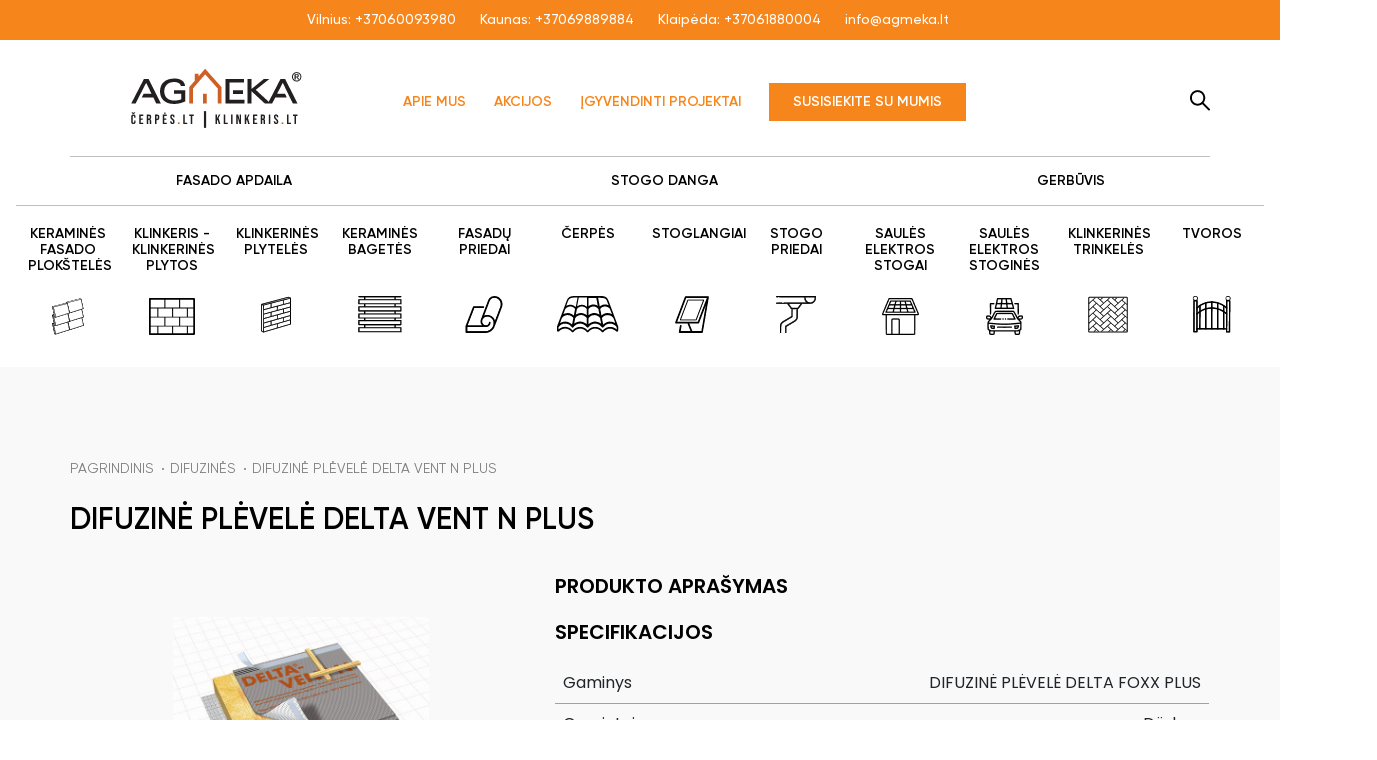

--- FILE ---
content_type: text/html; charset=UTF-8
request_url: https://www.agmeka.lt/difuzines/difuzin-plvel-delta-vent-n-plus
body_size: 8235
content:
<!DOCTYPE html>
<html lang="lt">

<head>
    <meta charset="UTF-8" />
    <meta name="viewport" content="width=device-width, initial-scale=1.0" />
    <meta http-equiv="X-UA-Compatible" content="ie=edge" />
    <script id="Cookiebot" src="https://consent.cookiebot.com/uc.js" data-cbid="627612a3-8d60-4f2f-9fb2-bdd3e8dd3379" data-blockingmode="auto" type="text/javascript"></script>
    <meta name="google-site-verification" content="UbxG49PC8G2osQA6SvQfP8j7f_uJCZEo5hsCQDLj-0A" />
    <!-- <script>
        setTimeout(function() {
          (function(w,d,s,l,i){w[l]=w[l]||[];w[l].push({'gtm.start':
          new Date().getTime(),event:'gtm.js'});var f=d.getElementsByTagName(s)[0],
          j=d.createElement(s),dl=l!='dataLayer'?'&l='+l:'';j.async=true;j.src=
          'https://www.googletagmanager.com/gtag/js?id='+i+dl;f.parentNode.insertBefore(j,f);
          })(window,document,'script','dataLayer','G-K84K166Q7Q');
        }, 3000);
      </script> -->
    <script src="https://analytics.ahrefs.com/analytics.js" data-key="StpHhJkX2wLm+RdqIi/qLQ" async></script>
    <script>(function(w,d,s,l,i){w[l]=w[l]||[];w[l].push({'gtm.start':
            new Date().getTime(),event:'gtm.js'});var f=d.getElementsByTagName(s)[0],
        j=d.createElement(s),dl=l!='dataLayer'?'&l='+l:'';j.async=true;j.src=
        'https://www.googletagmanager.com/gtm.js?id='+i+dl;f.parentNode.insertBefore(j,f);
    })(window,document,'script','dataLayer','GTM-K4FVRCCD');</script>
    <!-- test -->
    <link rel="dns-prefetch" href="https://www.googletagmanager.com/">
    <link href="https://www.googletagmanager.com/gtag/js?id=G-K84K166Q7Q" rel="preload" as="script">
    <script async src="https://www.googletagmanager.com/gtag/js?id=G-K84K166Q7Q"></script>
    <script> window.dataLayer = window.dataLayer || []; function gtag() { dataLayer.push(arguments); } gtag('js', new Date()); gtag('config', 'G-K84K166Q7Q'); </script>

    <link rel="stylesheet" href="https://www.agmeka.lt/themes/agmeka/assets/css/style.css" />
    <link rel="stylesheet" href="https://www.agmeka.lt/themes/agmeka/assets/css/custom.css" />
    <link rel="apple-touch-icon" sizes="180x180" href="https://www.agmeka.lt/themes/agmeka/assets/img/apple-touch-icon.png" />
    <link rel="icon" type="image/png" sizes="32x32" href="https://www.agmeka.lt/themes/agmeka/assets/img/favicon-32x32.png" />
    <link rel="icon" type="image/png" sizes="16x16" href="https://www.agmeka.lt/themes/agmeka/assets/img/favicon-16x16.png" />
    <link rel="manifest" href="https://www.agmeka.lt/themes/agmeka/assets/img/site.webmanifest" />
    <meta name="robots" content="index, follow">
    <title>
            Prekė
        </title>
    <meta name="description"
          content="Statybinės medžiagos: ✔️kokybiška stogo danga ✔️klinkeris ✔️čerpės ir kita - ypač geromis kainomis✨Susisiekite ☎+37062068488☎ jau dabar!" />

    <style>
.main-category-list {
    display: flex;
    justify-content: space-around;
    border-bottom: 1px solid rgba(0, 0, 0, 0.25);
    margin-bottom: 20px;
}
.main-category-list a {
    display: flex;
    align-items: center;
    margin: 0;
}
#mainmenu {
 width: 100%;
}

header .menu {
     justify-content: center;
}
@media screen and (min-width: 1201px) {
header .menu-box {
     padding: 0;
}
}

.showMobile {
    display: none;
}

@media screen and (max-width: 1201px) {
    .showMobile {
        display: block;
        padding-bottom: 0;
    }
    header .showMobile li:last-child {
    padding-bottom: 0 !important;
    }
}
</style>
</head>

<body>
<div class="mobile-bar">
    <a class="contact-btn" href="https://www.agmeka.lt/kontaktai">Susisiekite su mumis</a>
</div>
<header>
    <div class="top-bar">
        <div class="container d-flex align-items-center justify-content-center">
                        <p>
                Vilnius: <a href="tel:+37060093980">+37060093980</a>
            </p>
                        <p>
                Kaunas: <a href="tel:+37069889884">+37069889884</a>
            </p>
                        <p>
                Klaipėda: <a href="tel:+37061880004">+37061880004</a>
            </p>
                        <!-- <p>
                Vilnius: <a href="tel:+370 620 68488">+37062068488</a>
            </p>
            <p>
                Kaunas: <a href="tel:+370 698 89884">+37069889884</a>
            </p>
            <p>
                Klaipėda: <a href="tel:+370 616 56438">+37061656438</a>
            </p> -->
            <p>
                <a href="mailto:info@agmeka.lt">info@agmeka.lt</a>
            </p>
        </div>
    </div>
    <div class="container header-top-container">
        <div class="brand position-relative">
            <div class="d-flex align-items-center">
                <a href="https://www.agmeka.lt" class="logo" title="Agmeka">
                    <img src="https://www.agmeka.lt/themes/agmeka/assets/img/agmeka.svg" alt="Agmeka" title="Agmeka" width="293"
                         height="60" />
                </a>

                <div class="upper-links">
                    <a href="https://www.agmeka.lt/apie-mus">Apie mus</a>
                    <a href="https://www.agmeka.lt/akcijos">Akcijos</a>
                    <a href="https://www.agmeka.lt/igyvendinti-projektai">Įgyvendinti projektai</a>
                    <a class="contact-btn" href="https://www.agmeka.lt/kontaktai">Susisiekite su mumis</a>
                </div>
            </div>
            <form action="search.html" class="position-relative">
                <div class="search-box">
                    <input type="text" required name="q" class="search-input" placeholder="Paieška"
                           data-request="onSearch" data-track-input
                           data-request-update="'search_dropdown': '.search-dropdown'">
                    <button onclick="closeMobileMenu()" type="submit" class="btn search-btn">
                        <img class="m-0" src="https://www.agmeka.lt/themes/agmeka/assets/img/search_icon.svg" alt="Paieška" />
                        </a>
                </div>
            </form>
            <div class="search-dropdown" style="max-height: 400px">
                Rezultatų nerasta
            </div>
        </div>
    </div>
    <div class="menu-box box-container container">
        <div id="mainmenu">
            <a href="#" id="menu_trigger" class="menulines-button"><span class="menulines"></span></a>
            <ul class="menu">
                <li class="category-list-item">
                    <img src="https://www.agmeka.lt/themes/agmeka/assets/img/catalog_icon.svg" alt="Katalogas" title="Katalogas"
                         class="mobile-icon" />
                    <a href="#" class="category-trigger">PRODUKTAI</a>
                    <ul class="main-category-list">
                                                <li>
                            <a href="https://www.agmeka.lt/fasado-apdaila">
                                <span>FASADO APDAILA</span>
                            </a>
                        </li>    
                                                <li>
                            <a href="https://www.agmeka.lt/stogo-danga">
                                <span>STOGO DANGA</span>
                            </a>
                        </li>    
                                                <li>
                            <a href="https://www.agmeka.lt/gerbuvis">
                                <span>GERBŪVIS</span>
                            </a>
                        </li>    
                                            </ul>
                    <ul class="category-list mobile">
                    <div class="showMobile">
                                             <li>
                            <a href="https://www.agmeka.lt/fasado-apdaila">
                                <span>FASADO APDAILA</span>
                            </a>
                        </li>    
                                                <li>
                            <a href="https://www.agmeka.lt/stogo-danga">
                                <span>STOGO DANGA</span>
                            </a>
                        </li>    
                                                <li>
                            <a href="https://www.agmeka.lt/gerbuvis">
                                <span>GERBŪVIS</span>
                            </a>
                        </li>    
                                               </div> 
                                                                        <li class="dropdown">
                            <a href="https://www.agmeka.lt/keramines-fasado-ploksteles">
                                <span>KERAMINĖS FASADO PLOKŠTELĖS</span>
                                <img src="https://www.agmeka.lt/storage/app/uploads/public/63f/862/7e5/63f8627e52dee598337792.svg"
                                     alt="KERAMINĖS FASADO PLOKŠTELĖS"
                                     title="KERAMINĖS FASADO PLOKŠTELĖS"
                                     width="62" height="37" loading="lazy" />
                            </a>
                                                        <ul class="submenu dropdown-menu">
                                <!-- third category level -->
                                                                <li class="dropdown-item"><a
                                    href="https://www.agmeka.lt/ekstrudines-3">Ekstrūdinės</a>
                                                                    </li>
                                                                <li class="dropdown-item"><a
                                    href="https://www.agmeka.lt/sendintos-4">Sendintos</a>
                                                                    </li>
                                                            </ul>
                                                    </li>
                                                <li class="dropdown">
                            <a href="https://www.agmeka.lt/klinkerio-plytos">
                                <span>KLINKERIS - KLINKERINĖS PLYTOS</span>
                                <img src="https://www.agmeka.lt/storage/app/uploads/public/63f/77c/b33/63f77cb3365a4317461828.svg"
                                     alt="KLINKERIO KLINKERIS - KLINKERINĖS PLYTOS"
                                     title="KLINKERIO KLINKERIS - KLINKERINĖS PLYTOS"
                                     width="62" height="37" loading="lazy" />
                            </a>
                                                        <ul class="submenu dropdown-menu">
                                <!-- third category level -->
                                                                <li class="dropdown-item"><a
                                    href="https://www.agmeka.lt/sendintos">Sendintos</a>
                                                                    </li>
                                                                <li class="dropdown-item"><a
                                    href="https://www.agmeka.lt/ekstrudines">Ekstrūdinės</a>
                                                                    </li>
                                                                <li class="dropdown-item"><a
                                    href="https://www.agmeka.lt/ilgo-formato">Ilgo formato</a>
                                                                    </li>
                                                                <li class="dropdown-item"><a
                                    href="https://www.agmeka.lt/nestandartiniai-sprendimai">Nestandartiniai sprendimai</a>
                                                                    </li>
                                                            </ul>
                                                    </li>
                                                <li class="dropdown">
                            <a href="https://www.agmeka.lt/klinkerio-plyteles">
                                <span>KLINKERINĖS PLYTELĖS</span>
                                <img src="https://www.agmeka.lt/storage/app/uploads/public/63f/862/3b9/63f8623b937a4927995759.svg"
                                     alt="KLINKERIO KLINKERINĖS PLYTELĖS"
                                     title="KLINKERIO KLINKERINĖS PLYTELĖS"
                                     width="62" height="37" loading="lazy" />
                            </a>
                                                        <ul class="submenu dropdown-menu">
                                <!-- third category level -->
                                                                <li class="dropdown-item"><a
                                    href="https://www.agmeka.lt/sendintos-2">Sendintos</a>
                                                                    </li>
                                                                <li class="dropdown-item"><a
                                    href="https://www.agmeka.lt/ekstrudines-2">Ekstrūdinės</a>
                                                                    </li>
                                                                <li class="dropdown-item"><a
                                    href="https://www.agmeka.lt/ilgo-formato-2">Ilgo formato</a>
                                                                    </li>
                                                                <li class="dropdown-item"><a
                                    href="https://www.agmeka.lt/nestandartiniai-sprendimai-2">Nestandartiniai sprendimai</a>
                                                                    </li>
                                                            </ul>
                                                    </li>
                                                <li class="dropdown">
                            <a href="https://www.agmeka.lt/keramines-bagetes">
                                <span>KERAMINĖS BAGETĖS</span>
                                <img src="https://www.agmeka.lt/storage/app/uploads/public/63f/85e/8c0/63f85e8c0b79a521019041.svg"
                                     alt="KERAMINĖS BAGETĖS"
                                     title="KERAMINĖS BAGETĖS"
                                     width="62" height="37" loading="lazy" />
                            </a>
                                                        <ul class="submenu dropdown-menu">
                                <!-- third category level -->
                                                                <li class="dropdown-item"><a
                                    href="https://www.agmeka.lt/kavadratines">Kvadratinės</a>
                                                                    </li>
                                                                <li class="dropdown-item"><a
                                    href="https://www.agmeka.lt/elipses">Elipsės</a>
                                                                    </li>
                                                                <li class="dropdown-item"><a
                                    href="https://www.agmeka.lt/apvalios">Apvalios</a>
                                                                    </li>
                                                            </ul>
                                                    </li>
                                                <li class="dropdown">
                            <a href="https://www.agmeka.lt/fasadu-priedai">
                                <span>FASADŲ PRIEDAI</span>
                                <img src="https://www.agmeka.lt/storage/app/uploads/public/63f/85e/aa9/63f85eaa9e34e475666140.svg"
                                     alt="FASADŲ PRIEDAI"
                                     title="FASADŲ PRIEDAI"
                                     width="62" height="37" loading="lazy" />
                            </a>
                                                        <ul class="submenu dropdown-menu">
                                <!-- third category level -->
                                                                <li class="dropdown-item"><a
                                    href="https://www.agmeka.lt/misiniai-murui">Mišiniai mūrui</a>
                                                                    </li>
                                                                <li class="dropdown-item"><a
                                    href="https://www.agmeka.lt/misiniai-rievejimui">Mišiniai rievėjimui</a>
                                                                    </li>
                                                                <li class="dropdown-item"><a
                                    href="https://www.agmeka.lt/difuzines-pleveles-fasadui">Difuzinės plėvelės fasadui</a>
                                                                    </li>
                                                                <li class="dropdown-item"><a
                                    href="https://www.agmeka.lt/palanges">Palangės</a>
                                                                    </li>
                                                                <li class="dropdown-item"><a
                                    href="https://www.agmeka.lt/klijai-klinkeriui">Klijai klinkeriui</a>
                                                                    </li>
                                                                <li class="dropdown-item"><a
                                    href="https://www.agmeka.lt/valikliai-klinkeriui">Valikliai klinkeriui</a>
                                                                    </li>
                                                            </ul>
                                                    </li>
                                                                                                <li class="dropdown">
                            <a href="https://www.agmeka.lt/cerpes">
                                <span>ČERPĖS</span>
                                <img src="https://www.agmeka.lt/storage/app/uploads/public/63f/77c/7ce/63f77c7ce5d79644896497.svg"
                                     alt="ČERPĖS"
                                     title="ČERPĖS"
                                     width="62" height="37" loading="lazy" />
                            </a>
                                                        <ul class="submenu dropdown-menu">
                                <!-- third category level -->
                                                                <li class="dropdown-item"><a
                                    href="https://www.agmeka.lt/keramines-cerpes">Keraminės čerpės</a>
                                                                        <ul class="submenu">
                                                                                <li><a
                                            href="https://www.agmeka.lt/lygios">Lygios</a>
                                        </li>
                                                                                <li><a
                                            href="https://www.agmeka.lt/ploksteles">Plokštelės</a>
                                        </li>
                                                                                <li><a
                                            href="https://www.agmeka.lt/banguotos">Banguotos</a>
                                        </li>
                                                                            </ul>
                                                                    </li>
                                                                <li class="dropdown-item"><a
                                    href="https://www.agmeka.lt/betonines-cerpes">Betoninės čerpės</a>
                                                                        <ul class="submenu">
                                                                                <li><a
                                            href="https://www.agmeka.lt/banguotos-2">Banguotos</a>
                                        </li>
                                                                                <li><a
                                            href="https://www.agmeka.lt/lygios-3">Lygios</a>
                                        </li>
                                                                            </ul>
                                                                    </li>
                                                                <li class="dropdown-item"><a
                                    href="https://www.agmeka.lt/akmens-skalunas">Akmens skalūnas</a>
                                                                    </li>
                                                            </ul>
                                                    </li>
                                                <li class="dropdown">
                            <a href="https://www.agmeka.lt/stogo-langai">
                                <span>STOGLANGIAI</span>
                                <img src="https://www.agmeka.lt/storage/app/uploads/public/63f/85e/6be/63f85e6be3d89822955871.svg"
                                     alt="STOGLANGIAI"
                                     title="STOGLANGIAI"
                                     width="62" height="37" loading="lazy" />
                            </a>
                                                        <ul class="submenu dropdown-menu">
                                <!-- third category level -->
                                                                <li class="dropdown-item"><a
                                    href="https://www.agmeka.lt/standartiniai-sprendimai">Standartiniai sprendimai</a>
                                                                        <ul class="submenu">
                                                                                <li><a
                                            href="https://www.agmeka.lt/roto">ROTO</a>
                                        </li>
                                                                                <li><a
                                            href="https://www.agmeka.lt/velux">VELUX</a>
                                        </li>
                                                                            </ul>
                                                                    </li>
                                                                <li class="dropdown-item"><a
                                    href="https://www.agmeka.lt/nestandartiniai-sprendimai-3">Nestandartiniai sprendimai</a>
                                                                        <ul class="submenu">
                                                                                <li><a
                                            href="https://www.agmeka.lt/roto-4">ROTO</a>
                                        </li>
                                                                                <li><a
                                            href="https://www.agmeka.lt/velux-2">VELUX</a>
                                        </li>
                                                                            </ul>
                                                                    </li>
                                                                <li class="dropdown-item"><a
                                    href="https://www.agmeka.lt/specialios-paskirties-stoglangiai">Specialios paskirties stoglangiai</a>
                                                                        <ul class="submenu">
                                                                                <li><a
                                            href="https://www.agmeka.lt/roto-2">ROTO</a>
                                        </li>
                                                                                <li><a
                                            href="https://www.agmeka.lt/velux-3">VELUX</a>
                                        </li>
                                                                            </ul>
                                                                    </li>
                                                                <li class="dropdown-item"><a
                                    href="https://www.agmeka.lt/lauko-ir-vidaus-stoglangiu-priedai">Lauko ir vidaus stoglangių priedai</a>
                                                                        <ul class="submenu">
                                                                                <li><a
                                            href="https://www.agmeka.lt/roto-3">ROTO</a>
                                        </li>
                                                                                <li><a
                                            href="https://www.agmeka.lt/velux-4">VELUX</a>
                                        </li>
                                                                            </ul>
                                                                    </li>
                                                            </ul>
                                                    </li>
                                                <li class="dropdown">
                            <a href="https://www.agmeka.lt/stogo-priedai">
                                <span>STOGO PRIEDAI</span>
                                <img src="https://www.agmeka.lt/storage/app/uploads/public/63f/85e/7ac/63f85e7ac7c0a559636755.svg"
                                     alt="STOGO PRIEDAI"
                                     title="STOGO PRIEDAI"
                                     width="62" height="37" loading="lazy" />
                            </a>
                                                        <ul class="submenu dropdown-menu">
                                <!-- third category level -->
                                                                <li class="dropdown-item"><a
                                    href="https://www.agmeka.lt/pleveles">Plėvelės</a>
                                                                        <ul class="submenu">
                                                                                <li><a
                                            href="https://www.agmeka.lt/difuzines">Difuzinės</a>
                                        </li>
                                                                                <li><a
                                            href="https://www.agmeka.lt/difuzines-zemiems-nuolydziams">Difuzinės žemiems nuolydžiams</a>
                                        </li>
                                                                                <li><a
                                            href="https://www.agmeka.lt/garo">Garo</a>
                                        </li>
                                                                            </ul>
                                                                    </li>
                                                                <li class="dropdown-item"><a
                                    href="https://www.agmeka.lt/tvirtinimo-priemones">Tvirtinimo priemonės</a>
                                                                    </li>
                                                                <li class="dropdown-item"><a
                                    href="https://www.agmeka.lt/sandarinimo-priemones">Sandarinimo priemonės</a>
                                                                    </li>
                                                                <li class="dropdown-item"><a
                                    href="https://www.agmeka.lt/sniego-gaudytuvai">Sniego gaudytuvai</a>
                                                                        <ul class="submenu">
                                                                                <li><a
                                            href="https://www.agmeka.lt/vamzdiniai">Vamzdiniai</a>
                                        </li>
                                                                                <li><a
                                            href="https://www.agmeka.lt/sniego-peiliai">Sniego peiliai</a>
                                        </li>
                                                                                <li><a
                                            href="https://www.agmeka.lt/rastiniai">Rąstiniai</a>
                                        </li>
                                                                            </ul>
                                                                    </li>
                                                                <li class="dropdown-item"><a
                                    href="https://www.agmeka.lt/lietaus-nuvedimo-sistemos">Lietaus nuvedimo sistemos</a>
                                                                        <ul class="submenu">
                                                                                <li><a
                                            href="https://www.agmeka.lt/plienines">Plieninės</a>
                                        </li>
                                                                                <li><a
                                            href="https://www.agmeka.lt/aliumines">Aliuminės</a>
                                        </li>
                                                                                <li><a
                                            href="https://www.agmeka.lt/cinko-titano">Cinko titano</a>
                                        </li>
                                                                                <li><a
                                            href="https://www.agmeka.lt/vario">Vario</a>
                                        </li>
                                                                            </ul>
                                                                    </li>
                                                            </ul>
                                                    </li>
                                                <li class="dropdown">
                            <a href="https://www.agmeka.lt/saules-elektros-stogai">
                                <span>SAULĖS ELEKTROS STOGAI</span>
                                <img src="https://www.agmeka.lt/storage/app/uploads/public/67b/488/6be/67b4886be92ae975796893.png"
                                     alt="SAULĖS ELEKTROS STOGAI"
                                     title="SAULĖS ELEKTROS STOGAI"
                                     width="62" height="37" loading="lazy" />
                            </a>
                                                    </li>
                                                <li class="dropdown">
                            <a href="https://www.agmeka.lt/saules-elektros-stogines-automobiliams">
                                <span>SAULĖS ELEKTROS STOGINĖS</span>
                                <img src="https://www.agmeka.lt/storage/app/uploads/public/67a/5d7/3c1/67a5d73c1350b034995966.png"
                                     alt="SAULĖS ELEKTROS STOGINĖS"
                                     title="SAULĖS ELEKTROS STOGINĖS"
                                     width="62" height="37" loading="lazy" />
                            </a>
                                                    </li>
                                                                                                <li class="dropdown">
                            <a href="https://www.agmeka.lt/klinkerines-trinkeles">
                                <span>KLINKERINĖS TRINKELĖS</span>
                                <img src="https://www.agmeka.lt/storage/app/uploads/public/63f/861/efe/63f861efe090b909345934.svg"
                                     alt="KLINKERIO KLINKERINĖS TRINKELĖS"
                                     title="KLINKERIO KLINKERINĖS TRINKELĖS"
                                     width="62" height="37" loading="lazy" />
                            </a>
                                                        <ul class="submenu dropdown-menu">
                                <!-- third category level -->
                                                                <li class="dropdown-item"><a
                                    href="https://www.agmeka.lt/standartines">Standartinės</a>
                                                                    </li>
                                                                <li class="dropdown-item"><a
                                    href="https://www.agmeka.lt/sendintos-3">Sendintos</a>
                                                                    </li>
                                                                <li class="dropdown-item"><a
                                    href="https://www.agmeka.lt/specialaus-formato">Specialaus formato</a>
                                                                    </li>
                                                            </ul>
                                                    </li>
                                                <li class="dropdown">
                            <a href="https://www.agmeka.lt/tvoros">
                                <span>TVOROS</span>
                                <img src="https://www.agmeka.lt/storage/app/uploads/public/63f/85e/a0e/63f85ea0e7e2a670702853.svg"
                                     alt="TVOROS"
                                     title="TVOROS"
                                     width="62" height="37" loading="lazy" />
                            </a>
                                                        <ul class="submenu dropdown-menu">
                                <!-- third category level -->
                                                                <li class="dropdown-item"><a
                                    href="https://www.agmeka.lt/tvoros-2">Tvoros</a>
                                                                    </li>
                                                                <li class="dropdown-item"><a
                                    href="https://www.agmeka.lt/tvoru-stulpu-kepures">Tvorų stulpų kepurės</a>
                                                                    </li>
                                                                <li class="dropdown-item"><a
                                    href="https://www.agmeka.lt/kiti-tvoru-elementai">Kiti tvorų elementai</a>
                                                                    </li>
                                                            </ul>
                                                    </li>
                                                                    </ul>
                </li>
                <div class="mobile-links">
                    <li>
                        <a href="https://www.agmeka.lt/apie-mus">Apie mus</a>
                    </li>
                    <li>
                        <a href="https://www.agmeka.lt/akcijos">Akcijos</a>
                    </li>
                    <li>
                        <a href="https://www.agmeka.lt/igyvendinti-projektai">Įgyvendinti projektai</a>
                    </li>
                    <li>
                        <a href="https://www.agmeka.lt/kontaktai">Kontaktai</a>
                    </li>
                                        <li class="contact-mobile-link">
                        Vilnius: <a class="p-0" href="tel:+37060093980">+37060093980</a>
                    </li>
                                        <li class="contact-mobile-link">
                        Kaunas: <a class="p-0" href="tel:+37069889884">+37069889884</a>
                    </li>
                                        <li class="contact-mobile-link">
                        Klaipėda: <a class="p-0" href="tel:+37061880004">+37061880004</a>
                    </li>
                                        <li class="contact-mobile-link">
                        <a class="p-0" href="mailto:info@agmeka.lt">info@agmeka.lt</a>
                    </li>
                    <!-- <li>
                        <a class="contact-btn" href="https://www.agmeka.lt/kontaktai">Susisiekite su mumis</a>
                    </li> -->
                </div>

            </ul>
        </div>
    </div>

</header>
<noscript>
    <iframe src="https://www.googletagmanager.com/ns.html?id=GTM-K4FVRCCD"
            height="0" width="0" style="display:none;visibility:hidden"></iframe>
</noscript>
</body>

</html>
<main class="product-inner-container gray-background">
    <section>
      <div class="container product-container p-0">
        <div class="breadcrumbs">
    <a href="https://www.agmeka.lt">Pagrindinis</a>
    <a href="https://www.agmeka.lt/difuzines">Difuzinės</a>
        <a href="https://www.agmeka.lt/difuzines/difuzin-plvel-delta-vent-n-plus">DIFUZINĖ PLĖVELĖ DELTA VENT N PLUS</a>
        </div>
  <script type="application/ld+json">
  {
    "@context": "https://schema.org",
    "@type": "BreadcrumbList",
    "itemListElement": [
      {
        "@type": "ListItem",
        "position": 1,
        "name": "Pagrindinis",
        "item": "https://www.agmeka.lt/"
      },
      {
        "@type": "ListItem",
        "position": 2,
        "name": "Difuzinės",
        "item": "https://www.agmeka.lt/difuzines"
      },
      {
        "@type": "ListItem",
        "position": 3,
        "name": "DIFUZINĖ PLĖVELĖ DELTA VENT N PLUS",
        "item": "https://www.agmeka.lt/difuzines/difuzin-plvel-delta-vent-n-plus"
      }    ]
  }
  </script>        <h1>DIFUZINĖ PLĖVELĖ DELTA VENT N PLUS</h1>
        <div class="row">
          <div class="col-lg-5">
            <div class="swiper inner-swiper text-center pb-5">
              <div class="swiper-wrapper">
                                <div class="swiper-slide">
                  <a data-fancybox="product-gallery" href="https://www.agmeka.lt/storage/app/uploads/public/657/965/b76/657965b760f63568088425.jpg">
                  <img
                    src="https://www.agmeka.lt/storage/app/uploads/public/657/965/b76/657965b760f63568088425.jpg"
                    alt="DIFUZINĖ PLĖVELĖ DELTA VENT N PLUS"
                    title="DIFUZINĖ PLĖVELĖ DELTA VENT N PLUS"
                    width="256"
                    height="392"
                  />
                  </a>
                </div>
                              </div>
              <div class="swiper-pagination"></div>
              <div class="swiper-button-prev"></div>
              <div class="swiper-button-next"></div>
            </div>
            <div class="slider-thumbs">
                              <a href="javascript:void(0);" data-slide="0"
                ><img
                  src="https://www.agmeka.lt/storage/app/uploads/public/657/965/b76/657965b760f63568088425.jpg"
                  alt="Thumb"
                  title="Thumb"
                  width="98"
                  height="86"
              /></a>
                          </div>
          </div>
          <div class="col-lg-7">
            <div class="description-wrapper">
            <h2 class="mb-3 mt-4">PRODUKTO APRAŠYMAS</h2>

            <p>
              
            </p>
          </div>
                      <h2 class="mb-3">SPECIFIKACIJOS</h2>
            <table class="specification-table table">
              <tbody>
                                <tr>
                  <td>Gaminys</td>
                  <td>DIFUZINĖ PLĖVELĖ DELTA FOXX PLUS</td>
                </tr>
                                <tr>
                  <td>Gamintojas</td>
                  <td>Dörken</td>
                </tr>
                                <tr>
                  <td>Kilmės šalis</td>
                  <td>Vokietija</td>
                </tr>
                                <tr>
                  <td>Išeiga</td>
                  <td>75 m2</td>
                </tr>
                                <tr>
                  <td>Svoris</td>
                  <td>120 g/m2</td>
                </tr>
                              </tbody>
            </table>
                        <div class="d-flex flex-column flex-lg-row align-items-center justify-content-between gap-3 gal-lg-3 price-wrapper">
                                                 </div>
          </div>
        </div>
      </div>
    </section>
        <section class="related-block">
    <div class="container p-0">
      <h3 class="mb-4">SUSIJĘ PRODUKTAI</h3>
      <!-- Slider main container -->
      <div class="swiper related-swiper">
        <!-- Additional required wrapper -->
        <div class="swiper-wrapper">
          <!-- Slides -->
                    <div class="swiper-slide">
            <div class="product-card">
              <img src="https://www.agmeka.lt/storage/app/uploads/public/657/84b/e31/65784be313565932994549.jpg" alt="PROROOF 180" title="PROROOF 180" width="88" height="132" loading="lazy" class="img-responsive" />
              <h3>PROROOF 180</h3>
              <a href="https://www.agmeka.lt/difuzines/proroof-180" class="view-more-btn">Žiūrėti</a>
          </div>
          </div>
                    <div class="swiper-slide">
            <div class="product-card">
              <img src="https://www.agmeka.lt/storage/app/uploads/public/657/af4/762/657af47628f2f707185717.jpg" alt="DIFUZINĖ PLĖVELĖ DELTA MAXX PLUS" title="DIFUZINĖ PLĖVELĖ DELTA MAXX PLUS" width="88" height="132" loading="lazy" class="img-responsive" />
              <h3>DIFUZINĖ PLĖVELĖ DELTA MAXX PLUS</h3>
              <a href="https://www.agmeka.lt/difuzines/difuzin-plvel-delta-maxx-plus" class="view-more-btn">Žiūrėti</a>
          </div>
          </div>
                    <div class="swiper-slide">
            <div class="product-card">
              <img src="https://www.agmeka.lt/storage/app/uploads/public/657/af5/277/657af527720ba011253720.jpg" alt="DIFUZINĖ PLĖVELĖ DELTA FOXX PLUS" title="DIFUZINĖ PLĖVELĖ DELTA FOXX PLUS" width="88" height="132" loading="lazy" class="img-responsive" />
              <h3>DIFUZINĖ PLĖVELĖ DELTA FOXX PLUS</h3>
              <a href="https://www.agmeka.lt/difuzines/difuzin-plvel-delta-foxx-plus" class="view-more-btn">Žiūrėti</a>
          </div>
          </div>
                    <div class="swiper-slide">
            <div class="product-card">
              <img src="https://www.agmeka.lt/storage/app/uploads/public/65a/f68/c62/65af68c620c54514786212.png" alt="DIFUZINĖ PLĖVELĖ DELTA UNIVERSAL PLUS" title="DIFUZINĖ PLĖVELĖ DELTA UNIVERSAL PLUS" width="88" height="132" loading="lazy" class="img-responsive" />
              <h3>DIFUZINĖ PLĖVELĖ DELTA UNIVERSAL PLUS</h3>
              <a href="https://www.agmeka.lt/difuzines/difuzin-plvel-delta-universal-plus" class="view-more-btn">Žiūrėti</a>
          </div>
          </div>
             
        </div>
        <div class="swiper-pagination"></div>
      </div>
    </div>
  </section>
          <section class="form-block">
  <div class="container p-0">
    <h3 class="mb-4">UŽKLAUSA</h3>
    <div class="row">
      <div class="col-lg-6 fields">
             <form  class="product-form" data-request="onInquiry" data-request-update="'product/fields': '.fields'">
        <input type="hidden" value="1740" name="product_id">
        <div class="mb-3">
            <label for="nameInput" class="form-label">Jūsų vardas<span>*</span></label>
            <input type="text" name="name" class="form-control " id="nameInput" placeholder="Įveskite savo vardą"  />
        </div>
        <div class="mb-3">
            <label for="emailInput" class="form-label">Jūsų el. pašto adresas<span>*</span></label>
            <input type="email" name="email" class="form-control " id="emailInput"
                placeholder="Įveskite savo el. pašto adresą"  />
        </div>
        <div class="mb-3">
            <label for="phoneInput" class="form-label">Jūsų telefono numeris<span>*</span></label>
            <input type="text" name="phone" class="form-control " id="phoneInput" placeholder="Įveskite savo telefono numerį"  />
        </div>
        <div class="mb-3">
            <label for="cityInput" class="form-label">Miestas, su kuriuo patogiau būtų bendrauti</label>
            <select id="cityInput" class="form-select " aria-label="City select" name="city">
                <option value="Vilnius">Vilnius</option>
                <option value="Kaunas">Kaunas</option>
                <option value="Klaipėda">Klaipėda</option>
              </select>
        </div>
        <div class="mb-3">
            <label for="queryInput" class="form-label">Jūsų užklausa<span>*</span></label>
            <textarea name="content" class="form-control " id="queryInput"
                placeholder="Jeigu Jus dominanti informacija nėra pateikta prekės aprašyme arba nežinote, ar prekė yra Jums tinkama - susisiekite su mumis!"
                rows="6"></textarea>
        </div>
        <input type="hidden" id="stogo_tipas"/>
        <div class="text-end">
            <button type="submit">SIŲSTI UŽKLAUSĄ</button>
        </div>
    </form>
      </div>
    </div>
  </div>

</section>
</form>  </main>

<script>
    var metaTitle = "DIFUZINĖ PLĖVELĖ DELTA VENT N PLUS | Agmeka";
    var metaDescription = "Agmeka: stogų danga, stogai, klinkeris, čerpės, kaminai. Tik patikimiausi stogų dangų, stogo priedų ir kitų medžiagų gamintojai. Geriausios ir kokybiškiausios medžiagos stogams."
</script>
<footer>
    <div class="footer-main">
        <div class="footer-container container">
            <div class="d-flex flex-column flex-lg-row">

                <div class="inner-footer-block">
                    <p class="footer-title">Mes, Agmeka - atsakingi, todėl nė vienas klientas neliks be dėmesio, bus
                        kokybiškai aptarnautas, pasiūlytas racionaliausias sprendimas.</p>
                    <div class="social-icons">
                        <a href="https://www.facebook.com/www.stovi.lt" target="_blank"><img
                                src="https://www.agmeka.lt/themes/agmeka/assets/img/facebook.svg" width="38" height="38" alt="Facebook" /></a>
                        <a href="https://www.pinterest.com/agmeka/" target="_blank"><img
                                src="https://www.agmeka.lt/themes/agmeka/assets/img/twitter.svg" width="38" height="38" alt="Pinterest" /></a>
                        <a href="https://www.linkedin.com/company/94798373/" target="_blank"><img
                                src="https://www.agmeka.lt/themes/agmeka/assets/img/linkedin.svg" width="38" height="38" alt="Linkedin" /></a>
                        <a href="https://www.instagram.com/wwwstovilt/" target="_blank"><img
                                src="https://www.agmeka.lt/themes/agmeka/assets/img/instagram.svg" width="38" height="38" alt="Intagram" /></a>
                    </div>
                </div>
                <div class="row w-100 m-0">
                    <div class="col-lg-5">
                        <p class="footer-link-title">Informacija</p>
                        <div class="footer-column-text">
                            <a href="https://www.agmeka.lt/apie-mus">Apie mus</a>
                            <a href="https://www.agmeka.lt/akcijos">Akcijos</a>
                            <a href="https://www.agmeka.lt/igyvendinti-projektai">Įgyvendinti projektai</a>
                            <a href="https://www.agmeka.lt/kontaktai">Kontaktai</a>
                        </div>

                    </div>
                    <div class="col-lg-7">
                        <p class="footer-link-title">Kontaktai</p>
                                                <div class="footer-contact-block">
                            <p><b>Vilnius: Jūratė Chlevinskienė</b></p>
                            <p>Tel. nr.: <a href="tel:+37060093980">+37060093980</a></p>
                            <p>El. paštas: <a href="mailto:jurate@agmeka.lt">jurate@agmeka.lt</a></p>
                        </div>
                                                <div class="footer-contact-block">
                            <p><b>Kaunas: Artūras Grabliauskas</b></p>
                            <p>Tel. nr.: <a href="tel:+37069889884">+37069889884</a></p>
                            <p>El. paštas: <a href="mailto:arturas@agmeka.lt">arturas@agmeka.lt</a></p>
                        </div>
                                                <div class="footer-contact-block">
                            <p><b>Klaipėda: Robertas Lukošius</b></p>
                            <p>Tel. nr.: <a href="tel:+37061880004">+37061880004</a></p>
                            <p>El. paštas: <a href="mailto:robertas@agmeka.lt">robertas@agmeka.lt</a></p>
                        </div>
                                                <!-- <div class="footer-contact-block">
                            <p><b>Vilnius: Jūratė Chlevinskienė</b></p>
                            <p>Tel. nr.: <a href="tel:+37060093980">+37060093980</a></p>
                            <p>El. paštas: <a href="mailto:jurate@agmeka.lt">jurate@agmeka.lt</a></p>
                        </div>
                        <div class="footer-contact-block">
                            <p><b>Kaunas: Artūras Grabliauskas</b></p>
                            <p>Tel. nr.: <a href="tel:+37069889884">+37069889884</a></p>
                            <p>El. paštas: <a href="mailto:arturas@agmeka.lt">arturas@agmeka.lt</a></p>
                        </div>
                        <div class="footer-contact-block">
                            <p><b>Klaipėda: Viktoras Semionovas</b></p>
                            <p>Tel. nr.: <a href="tel:+370 616 56438">+37061656438</a></p>
                            <p>El. paštas: <a href="mailto:viktoras@agmeka.lt">viktoras@agmeka.lt </a></p>
                        </div> -->
                    </div>
                </div>
            </div>
        </div>
    </div>
    <aside class="gray-background py-3">
        <div class="container p-0">
            <div class="footer-copyright">
                <p>Visos teisės saugomos. <a href="https://www.agmeka.lt/privatumo-politika" target="_blank">Privatumo politika</a></p>
                <div class="d-flex flex-column">
                    <p>Copyright © 2023 AGMEKA.</p>
                    <p class="text-center text-lg-start">Sukurta: <a href="https://adisoft.lt"
                            target="_blank">Adisoft</a></p>
                </div>

            </div>
        </div>
    </aside>
</footer>

<script
    src="https://maps.googleapis.com/maps/api/js?key=AIzaSyDmR6JpwZYNZWRIjsp5tN8nYiNtTcn7nNE&callback=initialize&v=weekly"
    defer></script>
<script src="https://www.agmeka.lt/themes/agmeka/assets/js/all.js"></script>
<script src="/modules/system/assets/js/framework.js"></script>
<script src="https://www.agmeka.lt/themes/agmeka/assets/js/meta-data-product.js"></script>
</body>

</html>
<div id="site-popup" style="position:fixed;inset:0;display:none;align-items:center;justify-content:center;background:rgba(0,0,0,.6);z-index:9999;">
    <style>
    #site-popup .popup-card{max-width:800px;width:92vw;background:#fff;position:relative;border-radius:12px;overflow:hidden;box-shadow:0 10px 30px rgba(0,0,0,.3);max-height:92vh;display:flex;flex-direction:column}
    #site-popup .popup-scroll{overflow:auto;-webkit-overflow-scrolling:touch}
    #site-popup .popup-close{position:absolute;top:8px;right:8px;border:0;background:#000;color:#fff;width:36px;height:36px;border-radius:18px;cursor:pointer;font-size:22px;line-height:36px}
    #site-popup .popup-flex{display:flex;gap:16px;flex-wrap:wrap;padding:20px;align-items:center}
    #site-popup .popup-img-col{flex:0 0 260px;max-width:100%}
    #site-popup .popup-img{display:block;width:100%;height:auto;border-radius:8px}
    #site-popup .popup-text-col{flex:1 1 300px;min-width:260px}
    @media (max-width: 640px){
        #site-popup .popup-card{width:94vw;border-radius:10px}
        #site-popup .popup-flex{flex-direction:column;padding:16px}
        #site-popup .popup-text-col{min-width:0;width:100%}
        #site-popup .popup-img-col{flex:0 0 auto;width:100%}
        #site-popup .popup-close{top:6px;right:6px;width:32px;height:32px;border-radius:16px;font-size:20px;line-height:32px}
    }
    </style>
    <div class="popup-card">
        <button type="button" data-popup-close aria-label="Close" class="popup-close">×</button>
                                                    <img src="https://www.agmeka.lt/storage/app/uploads/public/68e/512/6e5/68e5126e584d7650427267.png" alt="Popup" class="popup-img" />
                                        </div>
</div>
<script>
(function(){
  var root = document.getElementById('site-popup');
  if(!root) return;
  
  // Check if popup was already shown in this session
  if(sessionStorage.getItem('popup-shown')) {
    root.remove();
    return;
  }
  
  // Show after 3 seconds
  setTimeout(function(){ 
    if(root) { 
      root.style.display = 'flex'; 
      sessionStorage.setItem('popup-shown', '1');
    } 
  }, 3000);
  
  var closeBtn = root.querySelector('[data-popup-close]');
  function close(){ 
    root.remove(); 
    sessionStorage.setItem('popup-shown', '1');
  }
  closeBtn && closeBtn.addEventListener('click', close);
  root.addEventListener('click', function(e){ if(e.target === root) close(); });
  document.addEventListener('keydown', function(e){ if(e.key === 'Escape') close(); });
})();
</script>


--- FILE ---
content_type: image/svg+xml
request_url: https://www.agmeka.lt/storage/app/uploads/public/63f/85e/7ac/63f85e7ac7c0a559636755.svg
body_size: 49352
content:
<svg width="43" height="40" viewBox="0 0 43 40" fill="none" xmlns="http://www.w3.org/2000/svg">
<path d="M26.733 8.30716H13.4568C14.5808 9.84583 15.6624 11.3418 16.7547 12.827C16.8183 12.9232 16.9985 12.9766 17.1152 12.9766C19.0875 12.9873 21.0599 12.9766 23.0428 12.9873C23.2761 12.9873 23.4139 12.9125 23.5412 12.7202C24.5168 11.3631 25.5029 10.0061 26.4891 8.65977C26.5633 8.54223 26.6375 8.43538 26.733 8.30716ZM31.8653 1.07327C31.579 3.37059 32.5121 5.32599 34.2406 6.43725C36.0114 7.56988 38.2701 7.46303 39.9349 6.1808C41.4725 4.99474 42.2254 3.07141 41.9285 1.08396H31.8653V1.07327ZM23.4139 14.0985V14.5366C23.4139 17.037 23.4245 19.5373 23.4139 22.0377C23.4033 24.538 22.3323 26.44 20.2328 27.7008C17.2 29.5173 14.1673 31.3231 11.1133 33.1182C10.8695 33.2571 10.7952 33.4174 10.7952 33.6952C10.8058 35.5224 10.8058 37.3496 10.8058 39.1767C10.8058 39.2943 10.8164 39.4225 10.7952 39.54C10.7634 39.8285 10.5938 39.9781 10.318 39.9995C10.0317 40.0102 9.84087 39.8499 9.80906 39.5507C9.77725 39.2943 9.79846 39.0378 9.79846 38.7814C9.79846 36.9435 9.80906 35.1057 9.78785 33.2571C9.78785 32.8511 9.9151 32.6053 10.2544 32.4023C13.3826 30.5538 16.5002 28.6945 19.6177 26.8353C21.4628 25.7454 22.396 24.1213 22.3854 21.9201C22.3748 19.4412 22.3854 16.9622 22.3854 14.4832C22.3854 14.355 22.3854 14.2161 22.3854 14.0451H17.8257C17.815 14.184 17.8044 14.3229 17.8044 14.4512C17.8044 16.9408 17.7938 19.4305 17.815 21.9201C17.815 22.3155 17.6772 22.5399 17.3485 22.7429C14.1885 24.6128 11.0391 26.4827 7.90035 28.3633C6.10828 29.4318 5.21755 31.0453 5.21755 33.1823C5.21755 35.1912 5.21755 37.2 5.21755 39.2195C5.21755 39.3477 5.24936 39.5293 5.18573 39.6148C5.06909 39.7751 4.88882 39.9461 4.71916 39.9781C4.47527 40.0316 4.295 39.8606 4.22077 39.6041C4.19957 39.5507 4.19957 39.4866 4.19957 39.4225C4.21017 37.1038 4.14655 34.7851 4.25259 32.4664C4.34802 30.3401 5.38721 28.6839 7.15807 27.594C10.2438 25.7027 13.372 23.8755 16.4789 22.0377C16.7122 21.8988 16.8077 21.7492 16.8077 21.4607C16.7971 19.142 16.7971 16.8233 16.7971 14.5046C16.7971 14.355 16.7971 14.2161 16.7971 14.0131C16.3305 14.0879 16.1396 13.7352 15.9275 13.4361C14.7611 11.8333 13.5947 10.2412 12.4494 8.6384C12.2374 8.33921 12.0041 8.24305 11.6541 8.24305C8.07001 8.2751 4.50708 8.2751 0.933547 8.2751C0.838111 8.2751 0.742676 8.2751 0.64724 8.2751C0.212478 8.26442 -0.0102053 8.08277 0.000398648 7.71947C0.0110026 7.38823 0.223082 7.21727 0.64724 7.21727C3.18159 7.21727 5.71593 7.21727 8.25028 7.21727C16.4683 7.21727 24.697 7.21727 32.9151 7.21727C33.0635 7.21727 33.212 7.21727 33.3605 7.21727C31.4305 5.63586 30.6246 3.59498 30.8049 1.08396C30.6034 1.07327 30.4444 1.06259 30.2747 1.06259C20.8372 1.06259 11.4103 1.06259 1.97273 1.06259C1.49556 1.06259 1.01838 1.06259 0.5412 1.0519C0.19127 1.03053 -0.0102053 0.838196 0.000398648 0.517639C0.0110026 0.197083 0.212478 0.00474898 0.573012 0.00474898C1.38952 -0.00593623 2.21663 0.00474898 3.03313 0.00474898C14.5596 0.00474898 26.0861 0.00474898 37.6126 0.00474898C39.1608 0.00474898 40.709 0.00474898 42.2572 0.00474898C42.8722 0.00474898 43.0101 0.132972 42.9995 0.784769C42.9676 1.6289 43.0207 2.4944 42.851 3.30648C42.2572 6.24491 39.8077 8.25373 36.8704 8.26442C34.0815 8.28579 31.2821 8.28579 28.4826 8.26442C28.1539 8.26442 27.963 8.37127 27.7828 8.6384C26.5845 10.3053 25.3863 11.9615 24.1668 13.607C24.0078 13.8314 23.7427 13.9703 23.52 14.152L23.4139 14.0985Z" fill="black"/>
<path d="M26.6485 8.95097C26.7218 8.84555 26.7951 8.72957 26.8894 8.60306L26.4599 8.30785C26.3552 8.44491 26.2923 8.5398 26.219 8.64523L26.6485 8.95097ZM23.7259 12.9573C24.6896 11.6183 25.6638 10.2794 26.638 8.95097L26.219 8.63469C25.2448 9.97364 24.2706 11.3021 23.3069 12.641L23.7259 12.9573ZM23.0241 13.3263C23.1708 13.3263 23.3069 13.3052 23.4326 13.2314C23.5583 13.1682 23.6526 13.0627 23.7364 12.9468L23.3069 12.6516C23.2546 12.7254 23.2127 12.757 23.1812 12.7781C23.1498 12.7992 23.1079 12.8097 23.0241 12.8097V13.3263ZM17.1686 13.3158C19.1274 13.3263 21.0653 13.3158 23.0241 13.3263V12.7992C21.0758 12.7886 19.1169 12.7992 17.1686 12.7886V13.3158ZM16.6029 13.0627C16.6762 13.1682 16.7915 13.2314 16.8753 13.263C16.9696 13.2947 17.0743 13.3158 17.1581 13.3158L17.1686 12.7886C17.1372 12.7886 17.0953 12.7781 17.0534 12.7675C17.0324 12.757 17.0219 12.757 17.0115 12.7464C17.001 12.7359 17.001 12.7359 17.0115 12.7464L16.6029 13.0627ZM13.3452 8.60306C14.4555 10.1212 15.524 11.5973 16.6029 13.0627L17.0219 12.7464C15.943 11.2915 14.8745 9.8155 13.7642 8.28677L13.3452 8.60306ZM26.6694 8.19188H13.5547V8.71903H26.6694V8.19188ZM41.6801 1.0543H31.7289V1.58144H41.6801V1.0543ZM39.868 6.55772C41.4602 5.3242 42.2458 3.33158 41.942 1.2757L41.4287 1.3495C41.7116 3.22615 40.9993 5.02899 39.5537 6.136L39.868 6.55772ZM33.9391 6.83184C35.7827 8.01265 38.1396 7.89668 39.868 6.55772L39.5537 6.136C37.9929 7.3379 35.877 7.44333 34.2219 6.37849L33.9391 6.83184ZM31.4775 1.28624C31.1842 3.64787 32.1374 5.67211 33.9391 6.83184L34.2219 6.38904C32.5983 5.34528 31.7289 3.52135 32.0012 1.3495L31.4775 1.28624ZM23.6002 13.98L23.4955 13.9273L23.286 14.4122L23.3907 14.4649L23.6002 13.98ZM23.925 13.5266C23.8726 13.6004 23.7888 13.6742 23.684 13.7586C23.5898 13.8324 23.4536 13.9273 23.3384 14.0221L23.6736 14.4333C23.7783 14.349 23.8726 14.2857 23.9983 14.1908C24.1135 14.1065 24.2497 13.9905 24.344 13.8535L23.925 13.5266ZM27.497 8.62414C26.3133 10.2688 25.1296 11.903 23.925 13.5266L24.344 13.8429C25.5486 12.2193 26.7428 10.5746 27.916 8.92989L27.497 8.62414ZM28.3978 8.14971C28.2093 8.14971 28.0312 8.18134 27.8741 8.26568C27.7169 8.35003 27.5912 8.47654 27.4865 8.62414L27.9055 8.92989C27.9788 8.82446 28.0521 8.7612 28.115 8.72957C28.1778 8.69794 28.2616 8.67686 28.3873 8.67686V8.14971H28.3978ZM36.6836 8.16025C33.9182 8.1708 31.1632 8.1708 28.3978 8.14971V8.67686C31.1632 8.6874 33.9182 8.69794 36.6836 8.6874V8.16025ZM42.3401 3.47918C41.7744 6.25198 39.4594 8.14971 36.694 8.16025V8.6874C39.7108 8.67686 42.2458 6.59989 42.8534 3.58461L42.3401 3.47918ZM42.4763 1.03321C42.4448 1.89773 42.4972 2.699 42.3401 3.47918L42.8534 3.58461C43.021 2.75171 42.9791 1.84502 43 1.04375L42.4763 1.03321ZM42.0049 0.527148C42.1515 0.527148 42.2563 0.537691 42.3191 0.548234C42.382 0.558777 42.4029 0.579863 42.4134 0.590406C42.4239 0.600949 42.4343 0.622035 42.4553 0.695836C42.4658 0.769636 42.4763 0.875066 42.4658 1.03321L42.9895 1.04375C42.9895 0.875066 42.9895 0.727464 42.9686 0.590406C42.9476 0.46389 42.8953 0.326832 42.801 0.221402C42.6962 0.115973 42.5705 0.0632578 42.4448 0.0316289C42.3087 0.010543 42.162 0 42.0049 0V0.527148ZM37.4273 0.527148C37.4378 0.527148 37.4378 0.527148 37.4482 0.527148H37.4587H37.4692H37.4797H37.4901H37.5006H37.5111H37.5216H37.532H37.5425H37.553H37.5635H37.5739H37.5844H37.5949H37.6054H37.6158H37.6263H37.6368H37.6473H37.6577H37.6682H37.6787H37.6892H37.6996H37.7101H37.7206H37.7311H37.7415H37.752H37.7625H37.773H37.7834H37.7939H37.8044H37.8149H37.8253H37.8358H37.8463H37.8568H37.8672H37.8777H37.8882H37.8987H37.9091H37.9196H37.9301H37.9406H37.951H37.9615H37.972H37.9825H37.9929H38.0034H38.0139H38.0244H38.0348H38.0453H38.0558H38.0663H38.0767H38.0872H38.0977H38.1082H38.1186H38.1291H38.1396H38.1501H38.1605H38.171H38.1815H38.192H38.2024H38.2129H38.2234H38.2339H38.2443H38.2548H38.2653H38.2758H38.2862H38.2967H38.3072H38.3177H38.3281H38.3386H38.3491H38.3596H38.37H38.3805H38.391H38.4015H38.4119H38.4224H38.4329H38.4434H38.4538H38.4643H38.4748H38.4853H38.4957H38.5062H38.5167H38.5272H38.5376H38.5481H38.5586H38.5691H38.5795H38.59H38.6005H38.611H38.6214H38.6319H38.6424H38.6529H38.6633H38.6738H38.6843H38.6948H38.7052H38.7157H38.7262H38.7367H38.7471H38.7576H38.7681H38.7786H38.789H38.7995H38.81H38.8205H38.8309H38.8414H38.8519H38.8624H38.8728H38.8833H38.8938H38.9043H38.9147H38.9252H38.9357H38.9462H38.9566H38.9671H38.9776H38.9881H38.9985H39.009H39.0195H39.03H39.0404H39.0509H39.0614H39.0719H39.0823H39.0928H39.1033H39.1138H39.1242H39.1347H39.1452H39.1557H39.1661H39.1766H39.1871H39.1976H39.208H39.2185H39.229H39.2395H39.2499H39.2604H39.2709H39.2814H39.2918H39.3023H39.3128H39.3233H39.3337H39.3442H39.3547H39.3652H39.3756H39.3861H39.3966H39.4071H39.4175H39.428H39.4385H39.449H39.4594H39.4699H39.4804H39.4909H39.5013H39.5118H39.5223H39.5328H39.5432H39.5537H39.5642H39.5747H39.5851H39.5956H39.6061H39.6166H39.627H39.6375H39.648H39.6585H39.6689H39.6794H39.6899H39.7004H39.7108H39.7213H39.7318H39.7423H39.7527H39.7632H39.7737H39.7842H39.7946H39.8051H39.8156H39.8261H39.8365H39.847H39.8575H39.868H39.8784H39.8889H39.8994H39.9099H39.9203H39.9308H39.9413H39.9518H39.9622H39.9727H39.9832H39.9937H40.0041H40.0146H40.0251H40.0356H40.046H40.0565H40.067H40.0775H40.0879H40.0984H40.1089H40.1194H40.1298H40.1403H40.1508H40.1613H40.1717H40.1822H40.1927H40.2032H40.2136H40.2241H40.2346H40.2451H40.2555H40.266H40.2765H40.287H40.2974H40.3079H40.3184H40.3289H40.3393H40.3498H40.3603H40.3708H40.3812H40.3917H40.4022H40.4127H40.4231H40.4336H40.4441H40.4546H40.465H40.4755H40.486H40.4965H40.5069H40.5174H40.5279H40.5384H40.5488H40.5593H40.5698H40.5803H40.5907H40.6012H40.6117H40.6222H40.6326H40.6431H40.6536H40.6641H40.6745H40.685H40.6955H40.706H40.7164H40.7269H40.7374H40.7479H40.7583H40.7688H40.7793H40.7898H40.8002H40.8107H40.8212H40.8317H40.8421H40.8526H40.8631H40.8736H40.884H40.8945H40.905H40.9155H40.9259H40.9364H40.9469H40.9574H40.9678H40.9783H40.9888H40.9993H41.0097H41.0202H41.0307H41.0412H41.0516H41.0621H41.0726H41.0831H41.0935H41.104H41.1145H41.125H41.1354H41.1459H41.1564H41.1669H41.1773H41.1878H41.1983H41.2088H41.2192H41.2297H41.2402H41.2507H41.2611H41.2716H41.2821H41.2926H41.303H41.3135H41.324H41.3345H41.3449H41.3554H41.3659H41.3764H41.3868H41.3973H41.4078H41.4183H41.4287H41.4392H41.4497H41.4602H41.4706H41.4811H41.4916H41.5021H41.5125H41.523H41.5335H41.544H41.5544H41.5649H41.5754H41.5859H41.5963H41.6068H41.6173H41.6278H41.6382H41.6487H41.6592H41.6697H41.6801H41.6906H41.7011H41.7116H41.7221H41.7325H41.743H41.7535H41.7639H41.7744H41.7849H41.7954H41.8058H41.8163H41.8268H41.8373H41.8478H41.8582H41.8687H41.8792H41.8897H41.9001H41.9106H41.9211H41.9315H41.942H41.9525H41.963H41.9734H41.9839H41.9944H42.0049H42.0154H42.0258H42.0363H42.0468H42.0573H42.0677H42.0782H42.0887H42.0991H42.1096H42.1201H42.1306H42.141H42.1515H42.162H42.1725H42.183H42.1934H42.2039H42.2144H42.2249H42.2353H42.2458H42.2563H42.2667H42.2772H42.2877H42.2982H42.3087H42.3191H42.3296H42.3401H42.3506H42.361H42.3715H42.382H42.3925H42.4029H42.4134H42.4239H42.4343H42.4448H42.4553H42.4658H42.4763H42.4867H42.4972H42.5077H42.5182H42.5286H42.5391H42.5496H42.5601H42.5705H42.581H42.5915H42.6019H42.6124H42.6229H42.6334H42.6439H42.6543H42.6648H42.6753H42.6858H42.6962H42.7067H42.7172H42.7277H42.7381H42.7486H42.7591H42.7696H42.78H42.7905V0H42.78H42.7696H42.7591H42.7486H42.7381H42.7277H42.7172H42.7067H42.6962H42.6858H42.6753H41.9001H41.8897H41.8792H41.8687H41.8582H41.8478H41.8373H41.8268H41.8163H41.8058H41.7954H41.7849H41.7744H41.7639H41.7535H41.743H41.7325H41.7221H41.7116H41.7011H41.6906H41.6801H41.6697H41.6906H41.6801H41.6697H41.6592H41.6487H41.6382H41.6278H41.6173H41.6068H41.5963H41.5859H41.5754H41.5649H41.5544H41.544H41.5335H41.523H41.5125H41.5021H41.4916H41.4811H41.4706H41.4602H41.4497H41.4392H41.4287H41.4183H41.4078H41.3973H41.3868H41.3764H41.3659H41.3554H41.3449H41.3345H41.324H41.3135H41.303H41.2926H41.2821H41.2716H41.2611H41.2507H41.2402H41.2297H41.2192H41.2088H41.1983H41.1878H41.1773H41.1669H41.1564H41.1459H41.1354H41.125H41.1145H41.104H41.0935H41.0831H41.0726H41.0621H41.0516H41.0412H41.0307H41.0202H41.0097H40.9993H40.9888H40.9783H40.9678H40.9574H40.9469H40.9364H40.9259H40.9155H40.905H40.8945H40.884H40.8736H40.8631H40.8526H40.8421H40.8317H40.8212H40.8107H40.8002H40.7898H40.7793H40.7688H40.7583H40.7479H40.7374H40.7269H40.7164H40.8526H40.8421H40.8317H40.8212H40.8107H40.8002H40.7898H40.7793H40.7688H40.7583H40.7479H40.7374H40.7269H40.7164H40.706H40.6955H40.685H40.6745H40.6641H40.6536H40.6431H40.6326H40.6222H40.6117H40.6012H40.5907H40.5803H40.5698H40.5593H40.5488H40.5384H40.5279H40.5174H40.5069H40.4965H40.486H40.4755H40.465H40.4546H40.4441H40.4336H40.4231H40.4127H40.4022H40.3917H40.3812H40.3708H40.3603H40.3498H40.3393H40.3289H40.3184H40.3079H40.2974H40.287H40.2765H40.266H40.2555H40.2451H40.2346H40.2241H40.2136H40.2032H40.2241H40.2136H40.2032H40.1927H40.1822H40.1717H40.1613H40.1508H40.1403H40.1298H40.1194H40.1089H40.0984H40.0879H40.0775H40.067H40.0565H40.046H40.0356H40.0251H40.0146H40.0041H39.9937H39.9832H39.9727H39.9622H39.9518H39.9413H39.9308H39.9203H39.9099H39.8994H39.8889H39.8784H39.868H39.8575H39.847H39.8365H39.8261H39.8156H39.8051H39.7946H39.7842H39.7737H39.7632H39.8051H39.7946H39.7842H39.7737H39.7632H39.7527H39.7423H39.7318H39.7213H39.7108H39.7004H39.6899H39.6794H39.6689H39.6585H39.648H39.6375H39.627H39.6166H39.6061H39.5956H39.5851H39.5747H39.5642H39.5537H39.5432H39.5328H39.5223H39.5118H39.5013H39.4909H39.4804H39.4699H39.4594H39.449H39.4385H39.428H39.4175H39.4071H39.3966H39.3861H39.3756H39.3652H39.3547H39.3442H39.3337H39.3233H39.3128H39.3023H39.2918H39.2814H39.2709H39.2604H39.2499H39.2395H39.229H39.2185H39.208H39.1976H39.1871H39.1766H39.1661H39.1557H39.1452H39.1347H39.1242H39.1138H39.1033H39.0928H39.0823H39.0719H39.0614H39.0509H39.0404H39.03H39.0195H39.009H38.9985H38.9881H38.9776H38.9671H38.9566H38.9462H38.9357H38.9252H38.9147H38.9043H38.8938H38.8833H38.8728H38.8624H38.8519H38.8414H38.8309H38.8205H38.81H38.7995H38.789H38.7786H38.7681H38.7576H38.7471H38.7367H38.7262H38.7157H38.7052H38.6948H38.6843H38.6738H38.6633C38.7576 0 38.7576 0 38.7576 0H38.7471H38.7367H38.7262H38.7157H38.7052H38.6948H38.6843H38.6738H38.6633H38.6529H38.6424H38.6319H38.6214H38.611H38.6005H38.59H38.5795H38.5691H38.5586H38.5481H38.5376H38.5272H38.5167H38.5062H38.4957H38.4853H38.4748H38.4643H38.4538H38.4434H38.4329H38.4224H38.4119H38.4015H38.391H38.3805H38.37H38.3596H38.3491H38.3386H38.3281H38.3177H38.3072H38.2967H38.2862H38.2758H38.2653H38.2548H38.2443H38.2339H38.2234H38.2129H38.2024H38.192H38.1815H38.171H38.1605H38.1501H38.1396H38.1291H38.1186H38.1082H38.0977H38.0872H38.0767H38.0663H38.0558H38.0453H38.0348H38.0244H38.0139H38.0034H37.9929H37.9825H37.972H37.9615H37.951H37.9406H37.9301H37.9196H37.9091H37.8987H37.8882H37.8777H37.8672H37.8568H37.8463H37.8358H37.8253H37.8149H37.8044H37.7939H37.7834H37.773H37.7625H37.752H37.7415H37.7311H37.7206H37.7101H37.6996H37.6892H37.6787H37.6682H37.6577H37.6473H37.6368H37.6263H37.6158H37.6054H37.5949H37.5844H37.5739H37.5635H37.553H37.5425C37.7101 0 37.7101 0 37.7101 0H37.6996H37.6892H37.6787H37.6682H37.6577H37.6473H37.6368H37.6263H37.6158H37.6054H37.5949H37.5844H37.5739H37.5635H37.553H37.5425H37.532H37.5216H37.5111H37.5006H37.4901H37.4797H37.4692H37.4587H37.4482H37.4378H37.4273H37.4168H37.4063H37.3959H37.3854H37.3749V0.527148H37.4273ZM3.25773 0.527148C3.27868 0.527148 3.29963 0.527148 3.32058 0.527148C3.34154 0.527148 3.36249 0.527148 3.38344 0.527148C3.40439 0.527148 3.42534 0.527148 3.44629 0.527148C3.46724 0.527148 3.48819 0.527148 3.50914 0.527148C3.53009 0.527148 3.55104 0.527148 3.57199 0.527148C3.59294 0.527148 3.61389 0.527148 3.63484 0.527148C3.65579 0.527148 3.67674 0.527148 3.69769 0.527148C3.71864 0.527148 3.73959 0.527148 3.76054 0.527148C3.78149 0.527148 3.80244 0.527148 3.82339 0.527148C3.84434 0.527148 3.86529 0.527148 3.88624 0.527148C3.90719 0.527148 3.92814 0.527148 3.94909 0.527148C3.97004 0.527148 3.99099 0.527148 4.01194 0.527148C4.03289 0.527148 4.05384 0.527148 4.07479 0.527148C4.09574 0.527148 4.11669 0.527148 4.13764 0.527148C4.15859 0.527148 4.17954 0.527148 4.20049 0.527148C4.22144 0.527148 4.24239 0.527148 4.26334 0.527148C4.28429 0.527148 4.30524 0.527148 4.32619 0.527148C4.34714 0.527148 4.36809 0.527148 4.38904 0.527148C4.40999 0.527148 4.43094 0.527148 4.45189 0.527148C4.47284 0.527148 4.49379 0.527148 4.51474 0.527148C4.53569 0.527148 4.55664 0.527148 4.57759 0.527148C4.59854 0.527148 4.61949 0.527148 4.64044 0.527148C4.66139 0.527148 4.68234 0.527148 4.70329 0.527148C4.72424 0.527148 4.74519 0.527148 4.76614 0.527148C4.78709 0.527148 4.80804 0.527148 4.82899 0.527148C4.84994 0.527148 4.87089 0.527148 4.89184 0.527148C4.91279 0.527148 4.93374 0.527148 4.95469 0.527148C4.97564 0.527148 4.99659 0.527148 5.01754 0.527148C5.03849 0.527148 5.05944 0.527148 5.08039 0.527148C5.10134 0.527148 5.12229 0.527148 5.14324 0.527148C5.16419 0.527148 5.18514 0.527148 5.20609 0.527148C5.22704 0.527148 5.24799 0.527148 5.26894 0.527148C5.28989 0.527148 5.31084 0.527148 5.33179 0.527148C5.35274 0.527148 5.37369 0.527148 5.39464 0.527148C5.41559 0.527148 5.43654 0.527148 5.45749 0.527148C5.47844 0.527148 5.49939 0.527148 5.52034 0.527148C5.54129 0.527148 5.56224 0.527148 5.58319 0.527148C5.60414 0.527148 5.62509 0.527148 5.64604 0.527148C5.66699 0.527148 5.68794 0.527148 5.70889 0.527148C5.72984 0.527148 5.75079 0.527148 5.77174 0.527148C5.79269 0.527148 5.81364 0.527148 5.83459 0.527148C5.85554 0.527148 5.87649 0.527148 5.89744 0.527148C5.91839 0.527148 5.93934 0.527148 5.96029 0.527148C5.98124 0.527148 6.00219 0.527148 6.02314 0.527148C6.04409 0.527148 6.06504 0.527148 6.08599 0.527148C6.10694 0.527148 6.12789 0.527148 6.14884 0.527148C6.16979 0.527148 6.19074 0.527148 6.21169 0.527148C6.23264 0.527148 6.25359 0.527148 6.27454 0.527148C6.29549 0.527148 6.31644 0.527148 6.33739 0.527148C6.35834 0.527148 6.37929 0.527148 6.40024 0.527148C6.42119 0.527148 6.44214 0.527148 6.46309 0.527148C6.48404 0.527148 6.50499 0.527148 6.52594 0.527148C6.54689 0.527148 6.56784 0.527148 6.58879 0.527148C6.60974 0.527148 6.63069 0.527148 6.65164 0.527148C6.67259 0.527148 6.69354 0.527148 6.71449 0.527148C6.73544 0.527148 6.75639 0.527148 6.77734 0.527148C6.79829 0.527148 6.81925 0.527148 6.8402 0.527148C6.86115 0.527148 6.8821 0.527148 6.90305 0.527148C6.924 0.527148 6.94495 0.527148 6.9659 0.527148C6.98685 0.527148 7.0078 0.527148 7.02875 0.527148C7.0497 0.527148 7.07065 0.527148 7.0916 0.527148C7.11255 0.527148 7.1335 0.527148 7.15445 0.527148C7.1754 0.527148 7.19635 0.527148 7.2173 0.527148C7.23825 0.527148 7.2592 0.527148 7.28015 0.527148C7.3011 0.527148 7.32205 0.527148 7.343 0.527148C7.36395 0.527148 7.3849 0.527148 7.40585 0.527148C7.4268 0.527148 7.44775 0.527148 7.4687 0.527148C7.48965 0.527148 7.5106 0.527148 7.53155 0.527148C7.5525 0.527148 7.57345 0.527148 7.5944 0.527148C7.61535 0.527148 7.6363 0.527148 7.65725 0.527148C7.6782 0.527148 7.69915 0.527148 7.7201 0.527148C7.74105 0.527148 7.762 0.527148 7.78295 0.527148C7.8039 0.527148 7.82485 0.527148 7.8458 0.527148C7.86675 0.527148 7.8877 0.527148 7.90865 0.527148C7.9296 0.527148 7.95055 0.527148 7.9715 0.527148C7.99245 0.527148 8.0134 0.527148 8.03435 0.527148C8.0553 0.527148 8.07625 0.527148 8.0972 0.527148C8.11815 0.527148 8.1391 0.527148 8.16005 0.527148C8.181 0.527148 8.20195 0.527148 8.2229 0.527148C8.24385 0.527148 8.2648 0.527148 8.28575 0.527148C8.3067 0.527148 8.32765 0.527148 8.3486 0.527148C8.36955 0.527148 8.3905 0.527148 8.41145 0.527148C8.4324 0.527148 8.45335 0.527148 8.4743 0.527148C8.49525 0.527148 8.5162 0.527148 8.53715 0.527148C8.5581 0.527148 8.57905 0.527148 8.6 0.527148C8.62095 0.527148 8.6419 0.527148 8.66285 0.527148C8.6838 0.527148 8.70475 0.527148 8.7257 0.527148C8.74665 0.527148 8.7676 0.527148 8.78855 0.527148C8.8095 0.527148 8.83045 0.527148 8.8514 0.527148C8.87235 0.527148 8.8933 0.527148 8.91425 0.527148C8.9352 0.527148 8.95615 0.527148 8.9771 0.527148C8.99805 0.527148 9.019 0.527148 9.03995 0.527148C9.0609 0.527148 9.08185 0.527148 9.1028 0.527148C9.12375 0.527148 9.1447 0.527148 9.16565 0.527148C9.1866 0.527148 9.20755 0.527148 9.2285 0.527148C9.24945 0.527148 9.2704 0.527148 9.29135 0.527148C9.3123 0.527148 9.33325 0.527148 9.3542 0.527148C9.37515 0.527148 9.3961 0.527148 9.41705 0.527148C9.438 0.527148 9.45895 0.527148 9.4799 0.527148C9.50085 0.527148 9.5218 0.527148 9.54275 0.527148C9.5637 0.527148 9.58465 0.527148 9.6056 0.527148C9.62655 0.527148 9.6475 0.527148 9.66845 0.527148C9.6894 0.527148 9.71035 0.527148 9.7313 0.527148C9.75225 0.527148 9.7732 0.527148 9.79415 0.527148C9.8151 0.527148 9.83605 0.527148 9.857 0.527148C9.87795 0.527148 9.8989 0.527148 9.91985 0.527148C9.9408 0.527148 9.96175 0.527148 9.9827 0.527148C10.0037 0.527148 10.0246 0.527148 10.0456 0.527148C10.0665 0.527148 10.0875 0.527148 10.1084 0.527148C10.1294 0.527148 10.1503 0.527148 10.1713 0.527148C10.1922 0.527148 10.2132 0.527148 10.2341 0.527148C10.2551 0.527148 10.276 0.527148 10.297 0.527148C10.3179 0.527148 10.3389 0.527148 10.3598 0.527148C10.3808 0.527148 10.4017 0.527148 10.4227 0.527148C10.4436 0.527148 10.4646 0.527148 10.4855 0.527148C10.5065 0.527148 10.5274 0.527148 10.5484 0.527148C10.5693 0.527148 10.5903 0.527148 10.6112 0.527148C10.6322 0.527148 10.6531 0.527148 10.6741 0.527148C10.695 0.527148 10.716 0.527148 10.7369 0.527148C10.7579 0.527148 10.7788 0.527148 10.7998 0.527148C10.8207 0.527148 10.8417 0.527148 10.8626 0.527148C10.8836 0.527148 10.9045 0.527148 10.9255 0.527148C10.9464 0.527148 10.9674 0.527148 10.9883 0.527148C11.0093 0.527148 11.0302 0.527148 11.0512 0.527148C11.0721 0.527148 11.0931 0.527148 11.114 0.527148C11.135 0.527148 11.1559 0.527148 11.1769 0.527148C11.1978 0.527148 11.2188 0.527148 11.2397 0.527148C11.2607 0.527148 11.2816 0.527148 11.3026 0.527148C11.3235 0.527148 11.3445 0.527148 11.3654 0.527148C11.3864 0.527148 11.4073 0.527148 11.4283 0.527148C11.4492 0.527148 11.4702 0.527148 11.4911 0.527148C11.5121 0.527148 11.533 0.527148 11.554 0.527148C11.5749 0.527148 11.5959 0.527148 11.6168 0.527148C11.6378 0.527148 11.6587 0.527148 11.6797 0.527148C11.7006 0.527148 11.7216 0.527148 11.7425 0.527148C11.7635 0.527148 11.7844 0.527148 11.8054 0.527148C11.8263 0.527148 11.8473 0.527148 11.8682 0.527148C11.8892 0.527148 11.9101 0.527148 11.9311 0.527148C11.952 0.527148 11.973 0.527148 11.9939 0.527148C12.0149 0.527148 12.0358 0.527148 12.0568 0.527148C12.0777 0.527148 12.0987 0.527148 12.1196 0.527148C12.1406 0.527148 12.1615 0.527148 12.1825 0.527148C12.2034 0.527148 12.2244 0.527148 12.2453 0.527148C12.2663 0.527148 12.2872 0.527148 12.3082 0.527148C12.3291 0.527148 12.3501 0.527148 12.371 0.527148C12.392 0.527148 12.4129 0.527148 12.4339 0.527148C12.4548 0.527148 12.4758 0.527148 12.4967 0.527148C12.5177 0.527148 12.5386 0.527148 12.5596 0.527148C12.5805 0.527148 12.6015 0.527148 12.6224 0.527148C12.6434 0.527148 12.6643 0.527148 12.6853 0.527148C12.7062 0.527148 12.7272 0.527148 12.7481 0.527148C12.7691 0.527148 12.79 0.527148 12.811 0.527148C12.8319 0.527148 12.8529 0.527148 12.8738 0.527148C12.8948 0.527148 12.9157 0.527148 12.9367 0.527148C12.9576 0.527148 12.9786 0.527148 12.9995 0.527148C13.0205 0.527148 13.0414 0.527148 13.0624 0.527148C13.0833 0.527148 13.1043 0.527148 13.1252 0.527148C13.1462 0.527148 13.1671 0.527148 13.1881 0.527148C13.209 0.527148 13.23 0.527148 13.2509 0.527148C13.2719 0.527148 13.2928 0.527148 13.3138 0.527148C13.3347 0.527148 13.3557 0.527148 13.3766 0.527148C13.3976 0.527148 13.4185 0.527148 13.4395 0.527148C13.4604 0.527148 13.4814 0.527148 13.5023 0.527148C13.5233 0.527148 13.5442 0.527148 13.5652 0.527148C13.5861 0.527148 13.6071 0.527148 13.628 0.527148C13.649 0.527148 13.6699 0.527148 13.6909 0.527148C13.7118 0.527148 13.7328 0.527148 13.7537 0.527148C13.7747 0.527148 13.7956 0.527148 13.8166 0.527148C13.8375 0.527148 13.8585 0.527148 13.8794 0.527148C13.9004 0.527148 13.9213 0.527148 13.9423 0.527148C13.9632 0.527148 13.9842 0.527148 14.0051 0.527148C14.0261 0.527148 14.047 0.527148 14.068 0.527148C14.0889 0.527148 14.1099 0.527148 14.1308 0.527148C14.1518 0.527148 14.1727 0.527148 14.1937 0.527148C14.2146 0.527148 14.2356 0.527148 14.2565 0.527148C14.2775 0.527148 14.2984 0.527148 14.3194 0.527148C14.3403 0.527148 14.3613 0.527148 14.3822 0.527148C14.4032 0.527148 14.4241 0.527148 14.4451 0.527148C14.466 0.527148 14.487 0.527148 14.5079 0.527148C14.5289 0.527148 14.5498 0.527148 14.5708 0.527148C14.5917 0.527148 14.6127 0.527148 14.6336 0.527148C14.6546 0.527148 14.6755 0.527148 14.6965 0.527148C14.7174 0.527148 14.7384 0.527148 14.7593 0.527148C14.7803 0.527148 14.8012 0.527148 14.8222 0.527148C14.8431 0.527148 14.8641 0.527148 14.885 0.527148C14.906 0.527148 14.9269 0.527148 14.9479 0.527148C14.9688 0.527148 14.9898 0.527148 15.0107 0.527148C15.0317 0.527148 15.0526 0.527148 15.0736 0.527148C15.0945 0.527148 15.1155 0.527148 15.1364 0.527148C15.1574 0.527148 15.1783 0.527148 15.1993 0.527148C15.2202 0.527148 15.2412 0.527148 15.2621 0.527148C15.2831 0.527148 15.304 0.527148 15.325 0.527148C15.3459 0.527148 15.3669 0.527148 15.3878 0.527148C15.4088 0.527148 15.4297 0.527148 15.4507 0.527148C15.4716 0.527148 15.4926 0.527148 15.5135 0.527148C15.5345 0.527148 15.5554 0.527148 15.5764 0.527148C15.5973 0.527148 15.6183 0.527148 15.6392 0.527148C15.6602 0.527148 15.6811 0.527148 15.7021 0.527148C15.723 0.527148 15.744 0.527148 15.7649 0.527148C15.7859 0.527148 15.8068 0.527148 15.8278 0.527148C15.8487 0.527148 15.8697 0.527148 15.8906 0.527148C15.9116 0.527148 15.9325 0.527148 15.9535 0.527148C15.9744 0.527148 15.9954 0.527148 16.0163 0.527148C16.0373 0.527148 16.0582 0.527148 16.0792 0.527148C16.1001 0.527148 16.1211 0.527148 16.142 0.527148C16.163 0.527148 16.1839 0.527148 16.2049 0.527148C16.2258 0.527148 16.2468 0.527148 16.2677 0.527148C16.2887 0.527148 16.3096 0.527148 16.3306 0.527148C16.3515 0.527148 16.3725 0.527148 16.3934 0.527148C16.4144 0.527148 16.4353 0.527148 16.4563 0.527148C16.4772 0.527148 16.4982 0.527148 16.5191 0.527148C16.5401 0.527148 16.561 0.527148 16.582 0.527148C16.6029 0.527148 16.6239 0.527148 16.6448 0.527148C16.6658 0.527148 16.6867 0.527148 16.7077 0.527148C16.7286 0.527148 16.7496 0.527148 16.7705 0.527148C16.7915 0.527148 16.8124 0.527148 16.8334 0.527148C16.8543 0.527148 16.8753 0.527148 16.8962 0.527148C16.9172 0.527148 16.9381 0.527148 16.9591 0.527148C16.98 0.527148 17.001 0.527148 17.0219 0.527148C17.0429 0.527148 17.0638 0.527148 17.0848 0.527148C17.1057 0.527148 17.1267 0.527148 17.1476 0.527148C17.1686 0.527148 17.1895 0.527148 17.2105 0.527148C17.2314 0.527148 17.2524 0.527148 17.2733 0.527148C17.2943 0.527148 17.3152 0.527148 17.3362 0.527148C17.3571 0.527148 17.3781 0.527148 17.399 0.527148C17.42 0.527148 17.4409 0.527148 17.4619 0.527148C17.4828 0.527148 17.5038 0.527148 17.5247 0.527148C17.5457 0.527148 17.5666 0.527148 17.5876 0.527148C17.6085 0.527148 17.6295 0.527148 17.6504 0.527148C17.6714 0.527148 17.6923 0.527148 17.7133 0.527148C17.7342 0.527148 17.7552 0.527148 17.7761 0.527148C17.7971 0.527148 17.818 0.527148 17.839 0.527148C17.8599 0.527148 17.8809 0.527148 17.9018 0.527148C17.9228 0.527148 17.9437 0.527148 17.9647 0.527148C17.9856 0.527148 18.0066 0.527148 18.0275 0.527148C18.0485 0.527148 18.0694 0.527148 18.0904 0.527148C18.1113 0.527148 18.1323 0.527148 18.1532 0.527148C18.1742 0.527148 18.1951 0.527148 18.2161 0.527148C18.237 0.527148 18.258 0.527148 18.2789 0.527148C18.2999 0.527148 18.3208 0.527148 18.3418 0.527148C18.3627 0.527148 18.3837 0.527148 18.4046 0.527148C18.4256 0.527148 18.4465 0.527148 18.4675 0.527148C18.4884 0.527148 18.5094 0.527148 18.5303 0.527148C18.5513 0.527148 18.5722 0.527148 18.5932 0.527148C18.6141 0.527148 18.6351 0.527148 18.656 0.527148C18.677 0.527148 18.6979 0.527148 18.7189 0.527148C18.7398 0.527148 18.7608 0.527148 18.7817 0.527148C18.8027 0.527148 18.8236 0.527148 18.8446 0.527148C18.8655 0.527148 18.8865 0.527148 18.9074 0.527148C18.9284 0.527148 18.9493 0.527148 18.9703 0.527148C18.9912 0.527148 19.0122 0.527148 19.0331 0.527148C19.0541 0.527148 19.075 0.527148 19.096 0.527148C19.1169 0.527148 19.1379 0.527148 19.1588 0.527148C19.1798 0.527148 19.2007 0.527148 19.2217 0.527148C19.2426 0.527148 19.2636 0.527148 19.2845 0.527148C19.3055 0.527148 19.3264 0.527148 19.3474 0.527148C19.3683 0.527148 19.3893 0.527148 19.4102 0.527148C19.4312 0.527148 19.4521 0.527148 19.4731 0.527148C19.494 0.527148 19.515 0.527148 19.5359 0.527148C19.5569 0.527148 19.5778 0.527148 19.5988 0.527148C19.6197 0.527148 19.6407 0.527148 19.6616 0.527148C19.6826 0.527148 19.7035 0.527148 19.7245 0.527148C19.7454 0.527148 19.7664 0.527148 19.7873 0.527148C19.8083 0.527148 19.8292 0.527148 19.8502 0.527148C19.8711 0.527148 19.8921 0.527148 19.913 0.527148C19.934 0.527148 19.9549 0.527148 19.9759 0.527148C19.9968 0.527148 20.0178 0.527148 20.0387 0.527148C20.0597 0.527148 20.0806 0.527148 20.1016 0.527148C20.1225 0.527148 20.1435 0.527148 20.1644 0.527148C20.1854 0.527148 20.2063 0.527148 20.2273 0.527148C20.2482 0.527148 20.2692 0.527148 20.2901 0.527148C20.3111 0.527148 20.332 0.527148 20.353 0.527148C20.3739 0.527148 20.3949 0.527148 20.4158 0.527148C20.4368 0.527148 20.4577 0.527148 20.4787 0.527148C20.4996 0.527148 20.5206 0.527148 20.5415 0.527148C20.5625 0.527148 20.5834 0.527148 20.6044 0.527148C20.6253 0.527148 20.6463 0.527148 20.6672 0.527148C20.6882 0.527148 20.7091 0.527148 20.7301 0.527148C20.751 0.527148 20.772 0.527148 20.7929 0.527148C20.8139 0.527148 20.8348 0.527148 20.8558 0.527148C20.8767 0.527148 20.8977 0.527148 20.9186 0.527148C20.9396 0.527148 20.9605 0.527148 20.9815 0.527148C21.0024 0.527148 21.0234 0.527148 21.0443 0.527148C21.0653 0.527148 21.0862 0.527148 21.1072 0.527148C21.1281 0.527148 21.1491 0.527148 21.17 0.527148C21.191 0.527148 21.2119 0.527148 21.2329 0.527148C21.2538 0.527148 21.2748 0.527148 21.2957 0.527148C21.3167 0.527148 21.3376 0.527148 21.3586 0.527148C21.3795 0.527148 21.4005 0.527148 21.4214 0.527148C21.4424 0.527148 21.4633 0.527148 21.4843 0.527148C21.5052 0.527148 21.5262 0.527148 21.5471 0.527148C21.5681 0.527148 21.589 0.527148 21.61 0.527148C21.6309 0.527148 21.6519 0.527148 21.6728 0.527148C21.6938 0.527148 21.7147 0.527148 21.7357 0.527148C21.7566 0.527148 21.7776 0.527148 21.7985 0.527148C21.8195 0.527148 21.8404 0.527148 21.8614 0.527148C21.8823 0.527148 21.9033 0.527148 21.9242 0.527148C21.9452 0.527148 21.9661 0.527148 21.9871 0.527148C22.008 0.527148 22.029 0.527148 22.0499 0.527148C22.0709 0.527148 22.0918 0.527148 22.1128 0.527148C22.1337 0.527148 22.1547 0.527148 22.1756 0.527148C22.1966 0.527148 22.2175 0.527148 22.2385 0.527148C22.2594 0.527148 22.2804 0.527148 22.3013 0.527148C22.3223 0.527148 22.3432 0.527148 22.3642 0.527148C22.3851 0.527148 22.4061 0.527148 22.427 0.527148C22.448 0.527148 22.4689 0.527148 22.4899 0.527148C22.5108 0.527148 22.5318 0.527148 22.5527 0.527148C22.5737 0.527148 22.5946 0.527148 22.6156 0.527148C22.6365 0.527148 22.6575 0.527148 22.6784 0.527148C22.6994 0.527148 22.7203 0.527148 22.7413 0.527148C22.7622 0.527148 22.7832 0.527148 22.8041 0.527148C22.8251 0.527148 22.846 0.527148 22.867 0.527148C22.8879 0.527148 22.9089 0.527148 22.9298 0.527148C22.9508 0.527148 22.9717 0.527148 22.9927 0.527148C23.0136 0.527148 23.0346 0.527148 23.0555 0.527148C23.0765 0.527148 23.0974 0.527148 23.1184 0.527148C23.1393 0.527148 23.1603 0.527148 23.1812 0.527148C23.2022 0.527148 23.2231 0.527148 23.2441 0.527148C23.265 0.527148 23.286 0.527148 23.3069 0.527148C23.3279 0.527148 23.3488 0.527148 23.3698 0.527148C23.3907 0.527148 23.4117 0.527148 23.4326 0.527148C23.4536 0.527148 23.4745 0.527148 23.4955 0.527148C23.5164 0.527148 23.5374 0.527148 23.5583 0.527148C23.5793 0.527148 23.6002 0.527148 23.6212 0.527148C23.6421 0.527148 23.6631 0.527148 23.684 0.527148C23.705 0.527148 23.7259 0.527148 23.7469 0.527148C23.7678 0.527148 23.7888 0.527148 23.8097 0.527148C23.8307 0.527148 23.8516 0.527148 23.8726 0.527148C23.8935 0.527148 23.9145 0.527148 23.9354 0.527148C23.9564 0.527148 23.9773 0.527148 23.9983 0.527148C24.0192 0.527148 24.0402 0.527148 24.0611 0.527148C24.0821 0.527148 24.103 0.527148 24.124 0.527148C24.1449 0.527148 24.1659 0.527148 24.1868 0.527148C24.2078 0.527148 24.2287 0.527148 24.2497 0.527148C24.2706 0.527148 24.2916 0.527148 24.3125 0.527148C24.3335 0.527148 24.3544 0.527148 24.3754 0.527148C24.3963 0.527148 24.4173 0.527148 24.4382 0.527148C24.4592 0.527148 24.4801 0.527148 24.5011 0.527148C24.522 0.527148 24.543 0.527148 24.5639 0.527148C24.5849 0.527148 24.6058 0.527148 24.6268 0.527148C24.6477 0.527148 24.6687 0.527148 24.6896 0.527148C24.7106 0.527148 24.7315 0.527148 24.7525 0.527148C24.7734 0.527148 24.7944 0.527148 24.8153 0.527148C24.8363 0.527148 24.8572 0.527148 24.8782 0.527148C24.8991 0.527148 24.9201 0.527148 24.941 0.527148C24.962 0.527148 24.983 0.527148 25.0039 0.527148C25.0249 0.527148 25.0458 0.527148 25.0667 0.527148C25.0877 0.527148 25.1086 0.527148 25.1296 0.527148C25.1505 0.527148 25.1715 0.527148 25.1924 0.527148C25.2134 0.527148 25.2344 0.527148 25.2553 0.527148C25.2763 0.527148 25.2972 0.527148 25.3182 0.527148C25.3391 0.527148 25.36 0.527148 25.381 0.527148C25.402 0.527148 25.4229 0.527148 25.4439 0.527148C25.4648 0.527148 25.4858 0.527148 25.5067 0.527148C25.5277 0.527148 25.5486 0.527148 25.5696 0.527148C25.5905 0.527148 25.6115 0.527148 25.6324 0.527148C25.6534 0.527148 25.6743 0.527148 25.6953 0.527148C25.7162 0.527148 25.7372 0.527148 25.7581 0.527148C25.7791 0.527148 25.8 0.527148 25.821 0.527148C25.8419 0.527148 25.8629 0.527148 25.8838 0.527148C25.9048 0.527148 25.9257 0.527148 25.9467 0.527148C25.9676 0.527148 25.9886 0.527148 26.0095 0.527148C26.0305 0.527148 26.0514 0.527148 26.0724 0.527148C26.0933 0.527148 26.1143 0.527148 26.1352 0.527148C26.1562 0.527148 26.1771 0.527148 26.1981 0.527148C26.219 0.527148 26.24 0.527148 26.2609 0.527148C26.2819 0.527148 26.3028 0.527148 26.3238 0.527148C26.3447 0.527148 26.3657 0.527148 26.3866 0.527148C26.4076 0.527148 26.4285 0.527148 26.4495 0.527148C26.4704 0.527148 26.4914 0.527148 26.5123 0.527148C26.5333 0.527148 26.5542 0.527148 26.5752 0.527148C26.5961 0.527148 26.6171 0.527148 26.638 0.527148C26.659 0.527148 26.6799 0.527148 26.7009 0.527148C26.7218 0.527148 26.7428 0.527148 26.7637 0.527148C26.7847 0.527148 26.8056 0.527148 26.8266 0.527148C26.8475 0.527148 26.8685 0.527148 26.8894 0.527148C26.9104 0.527148 26.9313 0.527148 26.9523 0.527148C26.9732 0.527148 26.9942 0.527148 27.0151 0.527148C27.0361 0.527148 27.057 0.527148 27.078 0.527148C27.0989 0.527148 27.1199 0.527148 27.1408 0.527148C27.1618 0.527148 27.1827 0.527148 27.2037 0.527148C27.2246 0.527148 27.2456 0.527148 27.2665 0.527148C27.2875 0.527148 27.3084 0.527148 27.3294 0.527148C27.3503 0.527148 27.3713 0.527148 27.3922 0.527148C27.4132 0.527148 27.4341 0.527148 27.4551 0.527148C27.476 0.527148 27.497 0.527148 27.5179 0.527148C27.5389 0.527148 27.5598 0.527148 27.5808 0.527148C27.6017 0.527148 27.6227 0.527148 27.6436 0.527148C27.6646 0.527148 27.6855 0.527148 27.7065 0.527148C27.7274 0.527148 27.7484 0.527148 27.7693 0.527148C27.7903 0.527148 27.8112 0.527148 27.8322 0.527148C27.8531 0.527148 27.8741 0.527148 27.895 0.527148C27.916 0.527148 27.9369 0.527148 27.9579 0.527148C27.9788 0.527148 27.9998 0.527148 28.0207 0.527148C28.0417 0.527148 28.0626 0.527148 28.0836 0.527148C28.1045 0.527148 28.1255 0.527148 28.1464 0.527148C28.1674 0.527148 28.1883 0.527148 28.2093 0.527148C28.2302 0.527148 28.2512 0.527148 28.2721 0.527148C28.2931 0.527148 28.314 0.527148 28.335 0.527148C28.3559 0.527148 28.3769 0.527148 28.3978 0.527148C28.4188 0.527148 28.4397 0.527148 28.4607 0.527148C28.4816 0.527148 28.5026 0.527148 28.5235 0.527148C28.5445 0.527148 28.5654 0.527148 28.5864 0.527148C28.6073 0.527148 28.6283 0.527148 28.6492 0.527148C28.6702 0.527148 28.6911 0.527148 28.7121 0.527148C28.733 0.527148 28.754 0.527148 28.7749 0.527148C28.7959 0.527148 28.8168 0.527148 28.8378 0.527148C28.8587 0.527148 28.8797 0.527148 28.9006 0.527148C28.9216 0.527148 28.9425 0.527148 28.9635 0.527148C28.9844 0.527148 29.0054 0.527148 29.0263 0.527148C29.0473 0.527148 29.0682 0.527148 29.0892 0.527148C29.1101 0.527148 29.1311 0.527148 29.152 0.527148C29.173 0.527148 29.1939 0.527148 29.2149 0.527148C29.2358 0.527148 29.2568 0.527148 29.2777 0.527148C29.2987 0.527148 29.3196 0.527148 29.3406 0.527148C29.3615 0.527148 29.3825 0.527148 29.4034 0.527148C29.4244 0.527148 29.4453 0.527148 29.4663 0.527148C29.4872 0.527148 29.5082 0.527148 29.5291 0.527148C29.5501 0.527148 29.571 0.527148 29.592 0.527148C29.6129 0.527148 29.6339 0.527148 29.6548 0.527148C29.6758 0.527148 29.6967 0.527148 29.7177 0.527148C29.7386 0.527148 29.7596 0.527148 29.7805 0.527148C29.8015 0.527148 29.8224 0.527148 29.8434 0.527148C29.8643 0.527148 29.8853 0.527148 29.9062 0.527148C29.9272 0.527148 29.9481 0.527148 29.9691 0.527148C29.99 0.527148 30.011 0.527148 30.0319 0.527148C30.0529 0.527148 30.0738 0.527148 30.0948 0.527148C30.1157 0.527148 30.1367 0.527148 30.1576 0.527148C30.1786 0.527148 30.1995 0.527148 30.2205 0.527148C30.2414 0.527148 30.2624 0.527148 30.2833 0.527148C30.3043 0.527148 30.3252 0.527148 30.3462 0.527148C30.3671 0.527148 30.3881 0.527148 30.409 0.527148C30.43 0.527148 30.4509 0.527148 30.4719 0.527148C30.4928 0.527148 30.5138 0.527148 30.5347 0.527148C30.5557 0.527148 30.5766 0.527148 30.5976 0.527148C30.6185 0.527148 30.6395 0.527148 30.6604 0.527148C30.6814 0.527148 30.7023 0.527148 30.7233 0.527148C30.7442 0.527148 30.7652 0.527148 30.7861 0.527148C30.8071 0.527148 30.828 0.527148 30.849 0.527148C30.8699 0.527148 30.8909 0.527148 30.9118 0.527148C30.9328 0.527148 30.9537 0.527148 30.9747 0.527148C30.9956 0.527148 31.0166 0.527148 31.0375 0.527148C31.0585 0.527148 31.0794 0.527148 31.1004 0.527148C31.1213 0.527148 31.1423 0.527148 31.1632 0.527148C31.1842 0.527148 31.2051 0.527148 31.2261 0.527148C31.247 0.527148 31.268 0.527148 31.2889 0.527148C31.3099 0.527148 31.3308 0.527148 31.3518 0.527148C31.3727 0.527148 31.3937 0.527148 31.4146 0.527148C31.4356 0.527148 31.4565 0.527148 31.4775 0.527148C31.4984 0.527148 31.5194 0.527148 31.5403 0.527148C31.5613 0.527148 31.5822 0.527148 31.6032 0.527148C31.6241 0.527148 31.6451 0.527148 31.666 0.527148C31.687 0.527148 31.7079 0.527148 31.7289 0.527148C31.7498 0.527148 31.7708 0.527148 31.7917 0.527148C31.8127 0.527148 31.8336 0.527148 31.8546 0.527148C31.8755 0.527148 31.8965 0.527148 31.9174 0.527148C31.9384 0.527148 31.9593 0.527148 31.9803 0.527148C32.0012 0.527148 32.0222 0.527148 32.0431 0.527148C32.0641 0.527148 32.085 0.527148 32.106 0.527148C32.1269 0.527148 32.1479 0.527148 32.1688 0.527148C32.1898 0.527148 32.2107 0.527148 32.2317 0.527148C32.2526 0.527148 32.2736 0.527148 32.2945 0.527148C32.3155 0.527148 32.3364 0.527148 32.3574 0.527148C32.3783 0.527148 32.3993 0.527148 32.4202 0.527148C32.4412 0.527148 32.4621 0.527148 32.4831 0.527148C32.504 0.527148 32.525 0.527148 32.5459 0.527148C32.5669 0.527148 32.5878 0.527148 32.6088 0.527148C32.6297 0.527148 32.6507 0.527148 32.6716 0.527148C32.6926 0.527148 32.7135 0.527148 32.7345 0.527148C32.7554 0.527148 32.7764 0.527148 32.7973 0.527148C32.8183 0.527148 32.8392 0.527148 32.8602 0.527148C32.8811 0.527148 32.9021 0.527148 32.923 0.527148C32.944 0.527148 32.9649 0.527148 32.9859 0.527148C33.0068 0.527148 33.0278 0.527148 33.0487 0.527148C33.0697 0.527148 33.0906 0.527148 33.1116 0.527148C33.1325 0.527148 33.1535 0.527148 33.1744 0.527148C33.1954 0.527148 33.2163 0.527148 33.2373 0.527148C33.2582 0.527148 33.2792 0.527148 33.3001 0.527148C33.3211 0.527148 33.342 0.527148 33.363 0.527148C33.3839 0.527148 33.4049 0.527148 33.4258 0.527148C33.4468 0.527148 33.4677 0.527148 33.4887 0.527148C33.5096 0.527148 33.5306 0.527148 33.5515 0.527148C33.5725 0.527148 33.5934 0.527148 33.6144 0.527148C33.6353 0.527148 33.6563 0.527148 33.6772 0.527148C33.6982 0.527148 33.7191 0.527148 33.7401 0.527148C33.761 0.527148 33.782 0.527148 33.8029 0.527148C33.8239 0.527148 33.8448 0.527148 33.8658 0.527148C33.8867 0.527148 33.9077 0.527148 33.9286 0.527148C33.9496 0.527148 33.9705 0.527148 33.9915 0.527148C34.0124 0.527148 34.0334 0.527148 34.0543 0.527148C34.0753 0.527148 34.0962 0.527148 34.1172 0.527148C34.1381 0.527148 34.1591 0.527148 34.18 0.527148C34.201 0.527148 34.2219 0.527148 34.2429 0.527148C34.2638 0.527148 34.2848 0.527148 34.3057 0.527148C34.3267 0.527148 34.3476 0.527148 34.3686 0.527148C34.3895 0.527148 34.4105 0.527148 34.4314 0.527148C34.4524 0.527148 34.4733 0.527148 34.4943 0.527148C34.5152 0.527148 34.5362 0.527148 34.5571 0.527148C34.5781 0.527148 34.599 0.527148 34.62 0.527148C34.6409 0.527148 34.6619 0.527148 34.6828 0.527148C34.7038 0.527148 34.7247 0.527148 34.7457 0.527148C34.7666 0.527148 34.7876 0.527148 34.8085 0.527148C34.8295 0.527148 34.8504 0.527148 34.8714 0.527148C34.8923 0.527148 34.9133 0.527148 34.9342 0.527148C34.9552 0.527148 34.9761 0.527148 34.9971 0.527148C35.018 0.527148 35.039 0.527148 35.0599 0.527148C35.0809 0.527148 35.1018 0.527148 35.1228 0.527148C35.1437 0.527148 35.1647 0.527148 35.1856 0.527148C35.2066 0.527148 35.2275 0.527148 35.2485 0.527148C35.2694 0.527148 35.2904 0.527148 35.3113 0.527148C35.3323 0.527148 35.3532 0.527148 35.3742 0.527148C35.3951 0.527148 35.4161 0.527148 35.437 0.527148V0C35.4161 0 35.3951 0 35.3742 0C35.3532 0 35.3323 0 35.3113 0C35.2904 0 35.2694 0 35.2485 0C35.2275 0 35.2066 0 35.1856 0C35.1647 0 35.1437 0 35.1228 0C35.1018 0 35.0809 0 35.0599 0C35.039 0 35.018 0 34.9971 0C34.9761 0 34.9552 0 34.9342 0C34.9133 0 34.8923 0 34.8714 0C34.8504 0 34.8295 0 34.8085 0C34.7876 0 34.7666 0 34.7457 0C36.6626 0 36.6417 0 36.6207 0C36.5998 0 36.5788 0 36.5579 0C36.5369 0 36.516 0 36.495 0C36.4741 0 36.4531 0 36.4322 0C36.4112 0 36.3903 0 36.3693 0C36.3484 0 36.3274 0 36.3065 0C36.2855 0 36.2646 0 36.2436 0C36.2227 0 36.2017 0 36.1808 0C36.1598 0 36.1389 0 36.1179 0C36.097 0 36.076 0 36.0551 0C36.0341 0 36.0132 0 35.9922 0C35.9713 0 35.9503 0 35.9294 0C35.9084 0 35.8875 0 35.8665 0C35.8456 0 35.8246 0 35.8037 0C35.7827 0 35.7618 0 35.7408 0C35.7199 0 35.6989 0 35.678 0C35.657 0 35.6361 0 35.6151 0C35.5942 0 35.5732 0 35.5523 0C35.5313 0 35.5104 0 35.4894 0C35.4685 0 35.4475 0 35.4266 0C35.4056 0 35.3847 0 35.3637 0C35.3428 0 35.3218 0 35.3009 0C35.2799 0 35.259 0 35.238 0C35.2171 0 35.1961 0 35.1752 0C35.1542 0 35.1333 0 35.1123 0C35.0914 0 35.0704 0 35.0495 0C35.0285 0 35.0076 0 34.9866 0C34.9657 0 34.9447 0 34.9238 0C34.9028 0 34.8819 0 34.8609 0C34.84 0 34.819 0 34.7981 0C34.7771 0 34.7562 0 34.7352 0C34.7143 0 34.6933 0 34.6724 0C34.6514 0 34.6305 0 34.6095 0C34.5886 0 34.5676 0 34.5467 0C34.5257 0 34.5048 0 34.4838 0C34.4629 0 34.4419 0 34.421 0C34.4 0 34.3791 0 34.3581 0C34.3372 0 34.3162 0 34.2953 0C34.2743 0 34.2534 0 34.2324 0C34.2115 0 34.1905 0 34.1696 0C34.1486 0 34.1277 0 34.1067 0C34.0858 0 34.0648 0 34.0439 0C34.0229 0 34.0019 0 33.981 0C33.96 0 33.9391 0 33.9182 0C33.8972 0 33.8763 0 33.8553 0C33.8344 0 33.8134 0 33.7924 0C33.7715 0 33.7506 0 33.7296 0C33.7087 0 33.6877 0 33.6667 0C33.6458 0 33.6249 0 33.6039 0C33.583 0 33.562 0 33.5411 0C33.5201 0 33.4991 0 33.4782 0C33.4572 0 33.4363 0 33.4153 0C33.3944 0 33.3734 0 33.3525 0C33.3315 0 33.3106 0 33.2896 0C33.2687 0 33.2477 0 33.2268 0C33.2058 0 33.1849 0 33.1639 0C33.143 0 33.122 0 33.1011 0C33.0801 0 33.0592 0 33.0382 0C33.0173 0 32.9963 0 32.9754 0C32.9544 0 32.9335 0 32.9125 0C32.8916 0 32.8706 0 32.8497 0C32.8287 0 32.8078 0 32.7868 0C32.7659 0 32.7449 0 32.724 0C32.703 0 32.6821 0 32.6611 0C32.6402 0 32.6192 0 32.5983 0C32.5773 0 32.5564 0 32.5354 0C32.5145 0 32.4935 0 32.4726 0C32.4516 0 32.4307 0 32.4097 0C32.3888 0 32.3678 0 32.3469 0C32.3259 0 32.305 0 32.284 0C32.2631 0 32.2421 0 32.2212 0C32.2002 0 32.1793 0 32.1583 0C32.1374 0 32.1164 0 32.0955 0C32.0745 0 32.0536 0 32.0326 0C32.0117 0 31.9907 0 31.9698 0C31.9488 0 31.9279 0 31.9069 0C31.886 0 31.865 0 31.8441 0C31.8231 0 31.8022 0 31.7812 0C31.7603 0 31.7393 0 31.7184 0C31.6974 0 31.6765 0 31.6555 0C31.6346 0 31.6136 0 31.5927 0C31.5717 0 31.5508 0 31.5298 0C31.5089 0 31.4879 0 31.467 0C31.446 0 31.4251 0 31.4041 0C31.3832 0 31.3622 0 31.3413 0C31.3203 0 31.2994 0 31.2784 0C31.2575 0 31.2365 0 31.2156 0C31.1946 0 31.1737 0 31.1527 0C31.1318 0 31.1108 0 31.0899 0C31.0689 0 31.048 0 31.027 0C31.0061 0 30.9851 0 30.9642 0C30.9432 0 30.9223 0 30.9013 0C30.8804 0 30.8594 0 30.8385 0C30.8175 0 30.7966 0 30.7756 0C30.7547 0 30.7337 0 30.7128 0C30.6918 0 30.6709 0 30.6499 0C30.629 0 30.608 0 30.5871 0C30.5661 0 30.5452 0 30.5242 0C30.5033 0 30.4823 0 30.4614 0C30.4404 0 30.4195 0 30.3985 0C30.3776 0 30.3566 0 30.3357 0C30.3147 0 30.2938 0 30.2728 0C30.2519 0 30.2309 0 30.21 0C30.189 0 30.1681 0 30.1471 0C30.1262 0 30.1052 0 30.0843 0C30.0633 0 30.0424 0 30.0214 0C30.0005 0 29.9795 0 29.9586 0C29.9376 0 29.9167 0 29.8957 0C29.8748 0 29.8538 0 29.8329 0C29.8119 0 29.791 0 29.77 0C29.3301 0 29.3091 0 29.2777 0C29.2568 0 29.2358 0 29.2149 0C29.1939 0 29.173 0 29.152 0C29.1311 0 29.1101 0 29.0892 0C29.0682 0 29.0473 0 29.0263 0C29.0054 0 28.9844 0 28.9635 0C28.9425 0 28.9216 0 28.9006 0C28.8797 0 28.8587 0 28.8378 0C28.8168 0 28.7959 0 28.7749 0C28.754 0 28.733 0 28.7121 0C28.6911 0 28.6702 0 28.6492 0C28.6283 0 28.6073 0 28.5864 0C28.5654 0 28.5445 0 28.5235 0C28.5026 0 28.4816 0 28.4607 0C28.4397 0 28.4188 0 28.3978 0C28.3245 0 28.3035 0 28.2826 0C28.2616 0 28.2407 0 28.2197 0C28.1988 0 28.1778 0 28.1569 0C28.1359 0 28.115 0 28.094 0C28.0731 0 28.0521 0 28.0312 0C28.0102 0 27.9893 0 27.9683 0C27.9474 0 27.9264 0 27.9055 0C27.8845 0 27.8636 0 27.8426 0C27.8217 0 27.8007 0 27.7798 0C27.7588 0 27.7379 0 27.7169 0C27.696 0 27.675 0 27.6541 0C27.6331 0 27.6122 0 27.5912 0C27.5703 0 27.5493 0 27.5284 0C27.5074 0 27.4865 0 27.4655 0C27.4446 0 27.4236 0 27.4027 0C27.3817 0 27.3608 0 27.3398 0C27.256 0 27.2351 0 27.2141 0C27.1932 0 27.1722 0 27.1513 0C27.1303 0 27.1094 0 27.0884 0C27.0675 0 27.0465 0 27.0256 0C27.0046 0 26.9837 0 26.9627 0C26.9418 0 26.9208 0 26.8999 0C26.8789 0 26.858 0 26.837 0C26.8161 0 26.7951 0 26.7742 0C26.7532 0 26.7323 0 26.7113 0C26.6904 0 26.6694 0 26.6485 0C26.6275 0 26.6066 0 26.5856 0C26.5647 0 26.5437 0 26.5228 0C26.5018 0 26.4809 0 26.4599 0C26.439 0 26.418 0 26.3971 0C26.3761 0 26.3552 0 26.3342 0C26.3133 0 26.2923 0 26.2714 0C26.2504 0 26.2295 0 26.2085 0C26.1876 0 26.1666 0 26.1457 0C26.1247 0 26.1038 0 26.0828 0C26.0619 0 26.0409 0 26.02 0C25.999 0 25.9781 0 25.9571 0C25.9362 0 25.9152 0 25.8943 0C25.8733 0 25.8524 0 25.8314 0C25.8105 0 25.7895 0 25.7686 0C25.7476 0 25.7267 0 25.7057 0C25.6848 0 25.6638 0 25.6429 0C25.6219 0 25.601 0 25.58 0C25.5591 0 25.5381 0 25.5172 0C25.4962 0 25.4753 0 25.4543 0C25.4334 0 25.4124 0 25.3915 0C25.3705 0 25.3496 0 25.3286 0C25.1925 0 25.1715 0 25.1401 0C25.1191 0 25.0982 0 25.0772 0C25.0563 0 25.0353 0 25.0144 0C24.9934 0 24.9725 0 24.9515 0C24.9306 0 24.9096 0 24.8887 0C24.8677 0 24.8468 0 24.8258 0C24.8049 0 24.7839 0 24.763 0C24.742 0 24.7211 0 24.7001 0C24.6792 0 24.6582 0 24.6373 0C24.6163 0 24.5954 0 24.5744 0C24.5535 0 24.5325 0 24.5116 0C24.4906 0 24.4697 0 24.4487 0C24.4278 0 24.4068 0 24.3859 0C24.3649 0 24.344 0 24.323 0C24.3021 0 24.2811 0 24.2602 0C24.2392 0 24.2183 0 24.1973 0C24.1764 0 24.1554 0 24.1345 0C24.1135 0 24.0926 0 24.0716 0C24.0507 0 24.0297 0 24.0088 0C23.9878 0 23.9669 0 23.9459 0C23.925 0 23.904 0 23.8831 0C23.8621 0 23.8412 0 23.8202 0C23.7993 0 23.7783 0 23.7574 0C23.7364 0 23.7155 0 23.6945 0C23.6736 0 23.6526 0 23.6317 0C23.6107 0 23.5898 0 23.5688 0C23.5479 0 23.5269 0 23.506 0C23.485 0 23.4641 0 23.4431 0C23.4222 0 23.4012 0 23.3803 0C23.3593 0 23.3384 0 23.3174 0C23.2965 0 23.2755 0 23.2546 0C23.2336 0 23.2127 0 23.1917 0C23.1708 0 23.1498 0 23.1289 0C23.1079 0 23.087 0 23.066 0C23.0451 0 23.0241 0 23.0032 0C22.9822 0 22.9613 0 22.9403 0C22.9194 0 22.8984 0 22.8775 0C22.8565 0 22.8356 0 22.8146 0C22.7937 0 22.7727 0 22.7518 0C22.7308 0 22.7099 0 22.6889 0C22.668 0 22.647 0 22.6261 0C22.6051 0 22.5842 0 22.5632 0C22.5423 0 22.5213 0 22.5004 0C22.4794 0 22.4585 0 22.4375 0C22.4166 0 22.3956 0 22.3747 0C22.3537 0 22.3328 0 22.3118 0C22.2909 0 22.2699 0 22.249 0C22.228 0 22.2071 0 22.1861 0C22.1652 0 22.1442 0 22.1233 0C22.1023 0 22.0814 0 22.0604 0C22.0395 0 22.0185 0 21.9976 0C21.9766 0 21.9557 0 21.9347 0C21.9138 0 21.8928 0 21.8719 0C21.8509 0 21.83 0 21.809 0C21.7881 0 21.7671 0 21.7462 0C21.7252 0 21.7043 0 21.6833 0C21.6624 0 21.6414 0 21.6205 0C21.5995 0 21.5786 0 21.5576 0C21.5367 0 21.5157 0 21.4948 0C21.4738 0 21.4529 0 21.4319 0C21.411 0 21.39 0 21.3691 0C21.3481 0 21.3272 0 21.3062 0C21.2853 0 21.2643 0 21.2434 0C21.2224 0 21.2015 0 21.1805 0C21.1596 0 21.1386 0 21.1177 0C21.0967 0 21.0758 0 21.0548 0C21.0339 0 21.0129 0 20.992 0C20.971 0 20.9501 0 20.9291 0C20.9082 0 20.8872 0 20.8663 0C20.8453 0 20.8244 0 20.8034 0C20.7825 0 20.7615 0 20.7406 0C20.7196 0 20.6987 0 20.6777 0C20.6568 0 20.6358 0 20.6149 0C20.5939 0 20.573 0 20.552 0C20.5311 0 20.5101 0 20.4892 0C20.4682 0 20.4473 0 20.4263 0C20.4054 0 20.3844 0 20.3635 0C20.3425 0 20.3216 0 20.3006 0C20.2797 0 20.2587 0 20.2378 0C20.2168 0 20.1959 0 20.1749 0C20.154 0 20.133 0 20.1121 0C20.0911 0 20.0702 0 20.0492 0C20.0283 0 20.0073 0 19.9864 0C19.9654 0 19.9445 0 19.9235 0C19.9026 0 19.8816 0 19.8607 0C19.8397 0 19.8188 0 19.7978 0C19.7769 0 19.7559 0 19.735 0C19.714 0 19.6931 0 19.6721 0C19.6512 0 19.6302 0 19.6093 0C19.5883 0 19.5674 0 19.5464 0C19.5255 0 19.5045 0 19.4836 0C19.4626 0 19.4417 0 19.4207 0C19.3998 0 19.3788 0 19.3579 0C19.3369 0 19.316 0 19.295 0C19.2741 0 19.2531 0 19.2322 0C18.8551 0 18.8236 0 18.8027 0C18.7817 0 18.7608 0 18.7398 0C18.7189 0 18.6979 0 18.677 0C18.656 0 18.6351 0 18.6141 0C18.5932 0 18.5722 0 18.5513 0C18.5303 0 18.5094 0 18.4884 0C18.4675 0 18.4465 0 18.4256 0C18.4046 0 18.3837 0 18.3627 0C18.3418 0 18.3208 0 18.2999 0C18.2789 0 18.258 0 18.237 0C18.2161 0 18.1951 0 18.1742 0C18.1532 0 18.1323 0 18.1113 0C18.0904 0 18.0694 0 18.0485 0C18.0275 0 18.0066 0 17.9856 0C17.9647 0 17.9437 0 17.9228 0C17.8495 0 17.8285 0 17.8076 0C17.7866 0 17.7657 0 17.7447 0C17.7238 0 17.7028 0 17.6819 0C17.6609 0 17.64 0 17.619 0C17.5981 0 17.5771 0 17.5562 0C17.5352 0 17.5143 0 17.4933 0C17.4724 0 17.4514 0 17.4305 0C17.4095 0 17.3886 0 17.3676 0C17.3467 0 17.3257 0 17.3048 0C17.2838 0 17.2629 0 17.2419 0C17.221 0 17.2 0 17.1791 0C17.1581 0 17.1372 0 17.1162 0C17.0953 0 17.0743 0 17.0534 0C17.0324 0 17.0114 0 16.9905 0C16.9695 0 16.9486 0 16.9277 0C16.9067 0 16.8858 0 16.8648 0C16.781 0 16.76 0 16.7391 0C16.7181 0 16.6972 0 16.6762 0C16.6553 0 16.6343 0 16.6134 0C16.5924 0 16.5715 0 16.5505 0C16.5296 0 16.5086 0 16.4877 0C16.4667 0 16.4458 0 16.4248 0C16.4039 0 16.3829 0 16.362 0C16.341 0 16.3201 0 16.2991 0C16.2782 0 16.2572 0 16.2363 0C16.2153 0 16.1944 0 16.1734 0C16.1525 0 16.1315 0 16.1106 0C16.0896 0 16.0687 0 16.0477 0C16.0268 0 16.0058 0 15.9849 0C15.9639 0 15.943 0 15.922 0C15.9011 0 15.8801 0 15.8592 0C15.8382 0 15.8173 0 15.7963 0C15.7125 0 15.6916 0 15.6706 0C15.6497 0 15.6287 0 15.6078 0C15.5868 0 15.5659 0 15.5449 0C15.524 0 15.503 0 15.4821 0C15.4611 0 15.4402 0 15.4192 0C15.3983 0 15.3773 0 15.3564 0C15.3354 0 15.3145 0 15.2935 0C15.2726 0 15.2516 0 15.2307 0C15.2097 0 15.1888 0 15.1678 0C15.1469 0 15.1259 0 15.105 0C15.084 0 15.0631 0 15.0421 0C15.0212 0 15.0002 0 14.9793 0C14.9583 0 14.9374 0 14.9164 0C14.8955 0 14.8745 0 14.8536 0C14.8326 0 14.8117 0 14.7907 0C14.7174 0 14.686 0 14.665 0C14.6441 0 14.6231 0 14.6022 0C14.5812 0 14.5603 0 14.5393 0C14.5184 0 14.4974 0 14.4765 0C14.4555 0 14.4346 0 14.4136 0C14.3927 0 14.3717 0 14.3508 0C14.3298 0 14.3089 0 14.2879 0C14.267 0 14.246 0 14.2251 0C14.2041 0 14.1832 0 14.1622 0C14.1413 0 14.1203 0 14.0994 0C14.0784 0 14.0575 0 14.0365 0C14.0156 0 13.9946 0 13.9737 0C13.9527 0 13.9318 0 13.9108 0C13.8899 0 13.8689 0 13.848 0C13.827 0 13.8061 0 13.7851 0C13.7642 0 13.7432 0 13.7223 0C13.7013 0 13.6804 0 13.6594 0C13.6385 0 13.6175 0 13.5966 0C13.5756 0 13.5547 0 13.5337 0C13.5128 0 13.4918 0 13.4709 0C13.4499 0 13.429 0 13.408 0C13.3871 0 13.3661 0 13.3452 0C13.3242 0 13.3033 0 13.2823 0C13.2614 0 13.2404 0 13.2195 0C13.1985 0 13.1776 0 13.1566 0C13.1357 0 13.1147 0 13.0938 0C13.0728 0 13.0519 0 13.0309 0C13.01 0 12.989 0 12.9681 0C12.9471 0 12.9262 0 12.9052 0C12.8843 0 12.8633 0 12.8424 0C12.8214 0 12.8005 0 12.7795 0C12.7586 0 12.7376 0 12.7167 0C12.6957 0 12.6748 0 12.6538 0C12.6329 0 12.6119 0 12.591 0C12.57 0 12.5491 0 12.5281 0C12.5072 0 12.4862 0 12.4653 0C12.4443 0 12.4234 0 12.4024 0C12.3815 0 12.3605 0 12.3396 0C12.3186 0 12.2977 0 12.2767 0C12.2558 0 12.2348 0 12.2139 0C12.1929 0 12.172 0 12.151 0C12.1301 0 12.1091 0 12.0882 0C12.0672 0 12.0463 0 12.0253 0C12.0044 0 11.9834 0 11.9625 0C11.9415 0 11.9206 0 11.8996 0C11.8787 0 11.8577 0 11.8368 0C11.8158 0 11.7949 0 11.7739 0C11.753 0 11.732 0 11.7111 0C11.6901 0 11.6692 0 11.6482 0C11.6273 0 11.6063 0 11.5854 0C11.5644 0 11.5435 0 11.5225 0C11.5016 0 11.4806 0 11.4597 0C11.4387 0 11.4178 0 11.3968 0C11.3759 0 11.3549 0 11.334 0C11.313 0 11.2921 0 11.2711 0C11.2502 0 11.2292 0 11.2083 0C11.1873 0 11.1664 0 11.1454 0C11.1245 0 11.1035 0 11.0826 0C11.0616 0 11.0407 0 11.0197 0C10.9988 0 10.9778 0 10.9569 0C10.9359 0 10.915 0 10.894 0C10.8731 0 10.8521 0 10.8312 0C10.8102 0 10.7893 0 10.7683 0C10.7474 0 10.7264 0 10.7055 0C10.4436 0 10.4227 0 10.4017 0C10.3808 0 10.3493 0 10.3284 0C10.3074 0 10.2865 0 10.2655 0C10.2446 0 10.2236 0 10.2027 0C10.1713 0 10.1503 0 10.1294 0C10.1084 0 10.0875 0 10.0665 0C10.0456 0 10.0246 0 9.99318 0C9.97223 0 9.95128 0 9.93033 0C9.90938 0 9.88843 0 9.86748 0C9.84653 0 9.8151 0 9.79415 0C9.7732 0 9.75225 0 9.7313 0C9.71035 0 9.6894 0 9.66845 0C9.63703 0 9.61608 0 9.59513 0C9.57418 0 9.55323 0 9.53228 0C9.51133 0 9.49038 0 9.46943 0C9.438 0 9.41705 0 9.3961 0C9.37515 0 9.3542 0 9.33325 0C9.3123 0 9.29135 0 9.25993 0C9.23898 0 9.21803 0 9.19708 0C9.17613 0 9.15518 0 9.13423 0C9.11328 0 9.08185 0 9.0609 0C9.03995 0 9.019 0 8.99805 0C8.9771 0 8.95615 0 8.9352 0C8.91425 0 8.88283 0 8.86188 0C8.84093 0 8.81998 0 8.79903 0C8.77808 0 8.75713 0 8.7257 0C8.70475 0 8.6838 0 8.66285 0C8.6419 0 8.62095 0 8.6 0C8.57905 0 8.54763 0 8.52668 0C8.50573 0 8.48478 0 8.46383 0C8.44288 0 8.42193 0 8.40098 0C8.36955 0 8.3486 0 8.32765 0C8.3067 0 8.28575 0 8.2648 0C8.24385 0 8.2229 0 8.19147 0C8.17052 0 8.14957 0 8.12862 0C8.10767 0 8.08672 0 8.06577 0C8.04482 0 8.0134 0 7.99245 0C7.9715 0 7.95055 0 7.9296 0C7.90865 0 7.8877 0 7.86675 0C7.8458 0 7.81437 0 7.79342 0C7.77247 0 7.75152 0 7.73057 0C7.70962 0 7.68867 0 7.66772 0C7.6363 0 7.61535 0 7.5944 0C7.57345 0 7.5525 0 7.53155 0C7.5106 0 7.48965 0 7.45822 0C7.43727 0 7.41632 0 7.39537 0C7.37442 0 7.35347 0 7.33252 0C7.31157 0 7.28015 0 7.2592 0C7.23825 0 7.2173 0 7.19635 0C7.1754 0 7.15445 0 7.1335 0C7.10207 0 7.08112 0 7.06017 0C7.03922 0 7.01827 0 6.99732 0C6.97637 0 6.95542 0 6.924 0C6.90305 0 6.8821 0 6.86115 0C6.8402 0 6.81925 0 6.79829 0C6.77734 0 6.74592 0 6.72497 0C6.70402 0 6.68307 0 6.66212 0C6.64117 0 6.62022 0 6.59927 0C6.56784 0 6.54689 0 6.52594 0C6.50499 0 6.48404 0 6.46309 0C6.44214 0 6.42119 0 6.38977 0C6.36882 0 6.34787 0 6.32692 0C6.30597 0 6.28502 0 6.26407 0C6.24312 0 6.22217 0 6.19074 0C6.15932 0 6.14884 0 6.12789 0C6.10694 0 6.08599 0 6.06504 0C6.04409 0 6.01267 0 5.99172 0C5.97077 0 5.94982 0 5.92887 0C5.90792 0 5.88697 0 5.86602 0C5.84507 0 5.81364 0 5.79269 0C5.77174 0 5.75079 0 5.72984 0C5.70889 0 5.68794 0 5.65652 0C5.63557 0 5.61462 0 5.59367 0C5.57272 0 5.55177 0 5.53082 0C5.50987 0 5.47844 0 5.45749 0C5.43654 0 5.41559 0 5.39464 0C5.37369 0 5.35274 0 5.33179 0C5.30037 0 5.27942 0 5.25847 0C5.23752 0 5.21657 0 5.19562 0C5.17467 0 5.15372 0 5.12229 0C5.10134 0 5.08039 0 5.05944 0C5.03849 0 5.01754 0 4.99659 0C4.97564 0 4.94421 0 4.92326 0C4.90231 0 4.88136 0 4.86041 0C4.83946 0 4.81851 0 4.79756 0C4.77661 0 4.74519 0 4.72424 0C4.70329 0 4.68234 0 4.66139 0C4.64044 0 4.61949 0 4.59854 0C4.56711 0 4.54616 0 4.52521 0C4.50426 0 4.48331 0 4.46236 0C4.44141 0 4.42046 0 4.38904 0C4.35761 0 4.34714 0 4.32619 0C4.30524 0 4.28429 0 4.26334 0C4.24239 0 4.21096 0 4.19001 0C4.16906 0 4.14811 0 4.12716 0C4.10621 0 4.08526 0 4.06431 0C4.03289 0 4.01194 0 3.99099 0C3.97004 0 3.94909 0 3.92814 0C3.90719 0 3.88624 0 3.85481 0C3.83386 0 3.81291 0 3.79196 0C3.77101 0 3.75006 0 3.72911 0C3.70816 0 3.67674 0 3.65579 0C3.63484 0 3.61389 0 3.59294 0C3.57199 0 3.55104 0 3.53009 0C3.49866 0 3.47771 0 3.45676 0C3.43581 0 3.41486 0 3.39391 0C3.37296 0 3.35201 0 3.32058 0C3.29963 0 3.27868 0 3.25773 0V0.527148ZM0.827527 0.527148C1.6341 0.516605 2.44068 0.527148 3.25773 0.527148V0C2.45116 0 1.6341 0 0.827527 0V0.527148ZM0.523752 0.780179C0.523752 0.685293 0.555177 0.632578 0.586602 0.600949C0.618027 0.56932 0.691352 0.527148 0.827527 0.527148V0C0.597077 0 0.398051 0.0632578 0.240926 0.210859C0.0733252 0.347918 0 0.548234 0 0.769636L0.523752 0.780179ZM0.817052 1.03321C0.680877 1.03321 0.618027 0.991039 0.586602 0.95941C0.555177 0.927781 0.523752 0.875066 0.523752 0.780179L0 0.769636C0 0.980496 0.0628502 1.19135 0.219976 1.33896C0.377101 1.48656 0.576127 1.54982 0.806577 1.56036L0.817052 1.03321ZM2.22071 1.04375C1.74933 1.04375 1.28843 1.04375 0.817052 1.03321L0.806577 1.56036C1.27795 1.5709 1.74933 1.5709 2.22071 1.5709V1.04375ZM30.1681 1.04375C30.1471 1.04375 30.1367 1.04375 30.1157 1.04375C30.0948 1.04375 30.0843 1.04375 30.0633 1.04375C30.0424 1.04375 30.0319 1.04375 30.011 1.04375C29.99 1.04375 29.9795 1.04375 29.9586 1.04375C29.9376 1.04375 29.9272 1.04375 29.9062 1.04375C29.8853 1.04375 29.8748 1.04375 29.8538 1.04375C29.8329 1.04375 29.8224 1.04375 29.8015 1.04375C29.7805 1.04375 29.77 1.04375 29.7491 1.04375C29.7281 1.04375 29.7177 1.04375 29.6967 1.04375C29.6758 1.04375 29.6653 1.04375 29.6443 1.04375C29.6234 1.04375 29.6129 1.04375 29.592 1.04375C29.571 1.04375 29.5605 1.04375 29.5396 1.04375C29.5186 1.04375 29.5082 1.04375 29.4872 1.04375C29.4663 1.04375 29.4558 1.04375 29.4348 1.04375C29.4139 1.04375 29.4034 1.04375 29.3825 1.04375C29.3615 1.04375 29.351 1.04375 29.3301 1.04375C29.3091 1.04375 29.2987 1.04375 29.2777 1.04375C29.2568 1.04375 29.2463 1.04375 29.2253 1.04375C29.2044 1.04375 29.1939 1.04375 29.173 1.04375C29.152 1.04375 29.1415 1.04375 29.1206 1.04375C29.0996 1.04375 29.0892 1.04375 29.0682 1.04375C29.0473 1.04375 29.0368 1.04375 29.0158 1.04375C28.9949 1.04375 28.9844 1.04375 28.9635 1.04375C28.9425 1.04375 28.932 1.04375 28.9111 1.04375C28.8901 1.04375 28.8797 1.04375 28.8587 1.04375C28.8378 1.04375 28.8273 1.04375 28.8063 1.04375C28.7854 1.04375 28.7749 1.04375 28.754 1.04375C28.733 1.04375 28.7225 1.04375 28.7016 1.04375C28.6806 1.04375 28.6702 1.04375 28.6492 1.04375C28.6283 1.04375 28.6178 1.04375 28.5968 1.04375C28.5759 1.04375 28.5654 1.04375 28.5445 1.04375C28.5235 1.04375 28.513 1.04375 28.4921 1.04375C28.4711 1.04375 28.4607 1.04375 28.4397 1.04375C28.4188 1.04375 28.4083 1.04375 28.3873 1.04375C28.3664 1.04375 28.3559 1.04375 28.335 1.04375C28.314 1.04375 28.3035 1.04375 28.2826 1.04375C28.2616 1.04375 28.2512 1.04375 28.2302 1.04375C28.2093 1.04375 28.1988 1.04375 28.1778 1.04375C28.1569 1.04375 28.1464 1.04375 28.1255 1.04375C28.1045 1.04375 28.094 1.04375 28.0731 1.04375C28.0521 1.04375 28.0417 1.04375 28.0207 1.04375C27.9998 1.04375 27.9893 1.04375 27.9683 1.04375C27.9474 1.04375 27.9369 1.04375 27.916 1.04375C27.895 1.04375 27.8845 1.04375 27.8636 1.04375C27.8426 1.04375 27.8322 1.04375 27.8112 1.04375C27.7903 1.04375 27.7798 1.04375 27.7588 1.04375C27.7379 1.04375 27.7274 1.04375 27.7065 1.04375C27.6855 1.04375 27.675 1.04375 27.6541 1.04375C27.6331 1.04375 27.6227 1.04375 27.6017 1.04375C27.5808 1.04375 27.5703 1.04375 27.5493 1.04375C27.5284 1.04375 27.5179 1.04375 27.497 1.04375C27.476 1.04375 27.4655 1.04375 27.4446 1.04375C27.4236 1.04375 27.4132 1.04375 27.3922 1.04375C27.3713 1.04375 27.3608 1.04375 27.3398 1.04375C27.3189 1.04375 27.3084 1.04375 27.2875 1.04375C27.2665 1.04375 27.256 1.04375 27.2351 1.04375C27.2141 1.04375 27.2037 1.04375 27.1827 1.04375C27.1618 1.04375 27.1513 1.04375 27.1303 1.04375C27.1094 1.04375 27.0989 1.04375 27.078 1.04375C27.057 1.04375 27.0465 1.04375 27.0256 1.04375C27.0046 1.04375 26.9942 1.04375 26.9732 1.04375C26.9523 1.04375 26.9418 1.04375 26.9208 1.04375C26.8999 1.04375 26.8894 1.04375 26.8685 1.04375C26.8475 1.04375 26.837 1.04375 26.8161 1.04375C26.7951 1.04375 26.7847 1.04375 26.7637 1.04375C26.7428 1.04375 26.7323 1.04375 26.7113 1.04375C26.6904 1.04375 26.6799 1.04375 26.659 1.04375C26.638 1.04375 26.6275 1.04375 26.6066 1.04375C26.5856 1.04375 26.5752 1.04375 26.5542 1.04375C26.5333 1.04375 26.5228 1.04375 26.5018 1.04375C26.4809 1.04375 26.4704 1.04375 26.4495 1.04375C26.4285 1.04375 26.418 1.04375 26.3971 1.04375C26.3761 1.04375 26.3657 1.04375 26.3447 1.04375C26.3238 1.04375 26.3133 1.04375 26.2923 1.04375C26.2714 1.04375 26.2609 1.04375 26.24 1.04375C26.219 1.04375 26.2085 1.04375 26.1876 1.04375C26.1666 1.04375 26.1562 1.04375 26.1352 1.04375C26.1143 1.04375 26.1038 1.04375 26.0828 1.04375C26.0619 1.04375 26.0514 1.04375 26.0305 1.04375C26.0095 1.04375 25.999 1.04375 25.9781 1.04375C25.9571 1.04375 25.9467 1.04375 25.9257 1.04375C25.9048 1.04375 25.8943 1.04375 25.8733 1.04375C25.8524 1.04375 25.8419 1.04375 25.821 1.04375C25.8 1.04375 25.7895 1.04375 25.7686 1.04375C25.7476 1.04375 25.7372 1.04375 25.7162 1.04375C25.6953 1.04375 25.6848 1.04375 25.6638 1.04375C25.6429 1.04375 25.6324 1.04375 25.6115 1.04375C25.5905 1.04375 25.58 1.04375 25.5591 1.04375C25.5381 1.04375 25.5277 1.04375 25.5067 1.04375C25.4858 1.04375 25.4753 1.04375 25.4543 1.04375C25.4334 1.04375 25.4229 1.04375 25.402 1.04375C25.381 1.04375 25.3705 1.04375 25.3496 1.04375C25.3286 1.04375 25.3181 1.04375 25.2972 1.04375C25.2762 1.04375 25.2658 1.04375 25.2448 1.04375C25.2239 1.04375 25.2134 1.04375 25.1924 1.04375C25.1715 1.04375 25.161 1.04375 25.1401 1.04375C25.1191 1.04375 25.1087 1.04375 25.0877 1.04375C25.0668 1.04375 25.0563 1.04375 25.0353 1.04375C25.0144 1.04375 25.0039 1.04375 24.9829 1.04375C24.962 1.04375 24.9515 1.04375 24.9306 1.04375C24.9096 1.04375 24.8991 1.04375 24.8782 1.04375C24.8572 1.04375 24.8468 1.04375 24.8258 1.04375C24.8049 1.04375 24.7944 1.04375 24.7734 1.04375C24.7525 1.04375 24.742 1.04375 24.7211 1.04375C24.7001 1.04375 24.6896 1.04375 24.6687 1.04375C24.6477 1.04375 24.6373 1.04375 24.6163 1.04375C24.5954 1.04375 24.5849 1.04375 24.5639 1.04375C24.543 1.04375 24.5325 1.04375 24.5116 1.04375C24.4906 1.04375 24.4801 1.04375 24.4592 1.04375C24.4382 1.04375 24.4278 1.04375 24.4068 1.04375C24.3859 1.04375 24.3754 1.04375 24.3544 1.04375C24.3335 1.04375 24.323 1.04375 24.3021 1.04375C24.2811 1.04375 24.2706 1.04375 24.2497 1.04375C24.2287 1.04375 24.2183 1.04375 24.1973 1.04375C24.1764 1.04375 24.1659 1.04375 24.1449 1.04375C24.124 1.04375 24.1135 1.04375 24.0926 1.04375C24.0716 1.04375 24.0611 1.04375 24.0402 1.04375C24.0192 1.04375 24.0088 1.04375 23.9878 1.04375C23.9669 1.04375 23.9564 1.04375 23.9354 1.04375C23.9145 1.04375 23.904 1.04375 23.8831 1.04375C23.8621 1.04375 23.8516 1.04375 23.8307 1.04375C23.8097 1.04375 23.7993 1.04375 23.7783 1.04375C23.7574 1.04375 23.7469 1.04375 23.7259 1.04375C23.705 1.04375 23.6945 1.04375 23.6736 1.04375C23.6526 1.04375 23.6421 1.04375 23.6212 1.04375C23.6002 1.04375 23.5898 1.04375 23.5688 1.04375C23.5479 1.04375 23.5374 1.04375 23.5164 1.04375C23.4955 1.04375 23.485 1.04375 23.4641 1.04375C23.4431 1.04375 23.4326 1.04375 23.4117 1.04375C23.3907 1.04375 23.3803 1.04375 23.3593 1.04375C23.3384 1.04375 23.3279 1.04375 23.3069 1.04375C23.286 1.04375 23.2755 1.04375 23.2546 1.04375C23.2336 1.04375 23.2231 1.04375 23.2022 1.04375C23.1812 1.04375 23.1708 1.04375 23.1498 1.04375C23.1289 1.04375 23.1184 1.04375 23.0974 1.04375C23.0765 1.04375 23.066 1.04375 23.0451 1.04375C23.0241 1.04375 23.0136 1.04375 22.9927 1.04375C22.9717 1.04375 22.9613 1.04375 22.9403 1.04375C22.9194 1.04375 22.9089 1.04375 22.8879 1.04375C22.867 1.04375 22.8565 1.04375 22.8356 1.04375C22.8146 1.04375 22.8041 1.04375 22.7832 1.04375C22.7622 1.04375 22.7518 1.04375 22.7308 1.04375C22.7099 1.04375 22.6994 1.04375 22.6784 1.04375C22.6575 1.04375 22.647 1.04375 22.6261 1.04375C22.6051 1.04375 22.5946 1.04375 22.5737 1.04375C22.5527 1.04375 22.5423 1.04375 22.5213 1.04375C22.5004 1.04375 22.4899 1.04375 22.4689 1.04375C22.448 1.04375 22.4375 1.04375 22.4166 1.04375C22.3956 1.04375 22.3851 1.04375 22.3642 1.04375C22.3432 1.04375 22.3328 1.04375 22.3118 1.04375C22.2909 1.04375 22.2804 1.04375 22.2594 1.04375C22.2385 1.04375 22.228 1.04375 22.2071 1.04375C22.1861 1.04375 22.1756 1.04375 22.1547 1.04375C22.1337 1.04375 22.1233 1.04375 22.1023 1.04375C22.0814 1.04375 22.0709 1.04375 22.0499 1.04375C22.029 1.04375 22.0185 1.04375 21.9976 1.04375C21.9766 1.04375 21.9661 1.04375 21.9452 1.04375C21.9242 1.04375 21.9138 1.04375 21.8928 1.04375C21.8719 1.04375 21.8614 1.04375 21.8404 1.04375C21.8195 1.04375 21.809 1.04375 21.7881 1.04375C21.7671 1.04375 21.7566 1.04375 21.7357 1.04375C21.7147 1.04375 21.7043 1.04375 21.6833 1.04375C21.6624 1.04375 21.6519 1.04375 21.6309 1.04375C21.61 1.04375 21.5995 1.04375 21.5786 1.04375C21.5576 1.04375 21.5471 1.04375 21.5262 1.04375C21.5052 1.04375 21.4948 1.04375 21.4738 1.04375C21.4529 1.04375 21.4424 1.04375 21.4214 1.04375C21.4005 1.04375 21.39 1.04375 21.3691 1.04375C21.3481 1.04375 21.3376 1.04375 21.3167 1.04375C21.2957 1.04375 21.2853 1.04375 21.2643 1.04375C21.2434 1.04375 21.2329 1.04375 21.2119 1.04375C21.191 1.04375 21.1805 1.04375 21.1596 1.04375C21.1386 1.04375 21.1281 1.04375 21.1072 1.04375C21.0862 1.04375 21.0758 1.04375 21.0548 1.04375C21.0339 1.04375 21.0234 1.04375 21.0024 1.04375C20.9815 1.04375 20.971 1.04375 20.9501 1.04375C20.9291 1.04375 20.9186 1.04375 20.8977 1.04375C20.8767 1.04375 20.8663 1.04375 20.8453 1.04375C20.8244 1.04375 20.8139 1.04375 20.7929 1.04375C20.772 1.04375 20.7615 1.04375 20.7406 1.04375C20.7196 1.04375 20.7091 1.04375 20.6882 1.04375C20.6672 1.04375 20.6568 1.04375 20.6358 1.04375C20.6149 1.04375 20.6044 1.04375 20.5834 1.04375C20.5625 1.04375 20.552 1.04375 20.5311 1.04375C20.5101 1.04375 20.4996 1.04375 20.4787 1.04375C20.4577 1.04375 20.4473 1.04375 20.4263 1.04375C20.4054 1.04375 20.3949 1.04375 20.3739 1.04375C20.353 1.04375 20.3425 1.04375 20.3216 1.04375C20.3006 1.04375 20.2901 1.04375 20.2692 1.04375C20.2482 1.04375 20.2378 1.04375 20.2168 1.04375C20.1959 1.04375 20.1854 1.04375 20.1644 1.04375C20.1435 1.04375 20.133 1.04375 20.1121 1.04375C20.0911 1.04375 20.0806 1.04375 20.0597 1.04375C20.0387 1.04375 20.0283 1.04375 20.0073 1.04375C19.9864 1.04375 19.9759 1.04375 19.9549 1.04375C19.934 1.04375 19.9235 1.04375 19.9026 1.04375C19.8816 1.04375 19.8711 1.04375 19.8502 1.04375C19.8292 1.04375 19.8188 1.04375 19.7978 1.04375C19.7769 1.04375 19.7664 1.04375 19.7454 1.04375C19.7245 1.04375 19.714 1.04375 19.6931 1.04375C19.6721 1.04375 19.6616 1.04375 19.6407 1.04375C19.6197 1.04375 19.6093 1.04375 19.5883 1.04375C19.5674 1.04375 19.5569 1.04375 19.5359 1.04375C19.515 1.04375 19.5045 1.04375 19.4836 1.04375C19.4626 1.04375 19.4521 1.04375 19.4312 1.04375C19.4102 1.04375 19.3998 1.04375 19.3788 1.04375C19.3579 1.04375 19.3474 1.04375 19.3264 1.04375C19.3055 1.04375 19.295 1.04375 19.2741 1.04375C19.2531 1.04375 19.2426 1.04375 19.2217 1.04375C19.2007 1.04375 19.1903 1.04375 19.1693 1.04375C19.1484 1.04375 19.1379 1.04375 19.1169 1.04375C19.096 1.04375 19.0855 1.04375 19.0646 1.04375C19.0436 1.04375 19.0331 1.04375 19.0122 1.04375C18.9912 1.04375 18.9808 1.04375 18.9598 1.04375C18.9389 1.04375 18.9284 1.04375 18.9074 1.04375C18.8865 1.04375 18.876 1.04375 18.8551 1.04375C18.8341 1.04375 18.8236 1.04375 18.8027 1.04375C18.7817 1.04375 18.7713 1.04375 18.7503 1.04375C18.7294 1.04375 18.7189 1.04375 18.6979 1.04375C18.677 1.04375 18.6665 1.04375 18.6456 1.04375C18.6246 1.04375 18.6141 1.04375 18.5932 1.04375C18.5722 1.04375 18.5618 1.04375 18.5408 1.04375C18.5199 1.04375 18.5094 1.04375 18.4884 1.04375C18.4675 1.04375 18.457 1.04375 18.4361 1.04375C18.4151 1.04375 18.4046 1.04375 18.3837 1.04375C18.3627 1.04375 18.3523 1.04375 18.3313 1.04375C18.3104 1.04375 18.2999 1.04375 18.2789 1.04375C18.258 1.04375 18.2475 1.04375 18.2266 1.04375C18.2056 1.04375 18.1951 1.04375 18.1742 1.04375C18.1532 1.04375 18.1428 1.04375 18.1218 1.04375C18.1009 1.04375 18.0904 1.04375 18.0694 1.04375C18.0485 1.04375 18.038 1.04375 18.0171 1.04375C17.9961 1.04375 17.9856 1.04375 17.9647 1.04375C17.9437 1.04375 17.9333 1.04375 17.9123 1.04375C17.8914 1.04375 17.8809 1.04375 17.8599 1.04375C17.839 1.04375 17.8285 1.04375 17.8076 1.04375C17.7866 1.04375 17.7761 1.04375 17.7552 1.04375C17.7342 1.04375 17.7238 1.04375 17.7028 1.04375C17.6819 1.04375 17.6714 1.04375 17.6504 1.04375C17.6295 1.04375 17.619 1.04375 17.5981 1.04375C17.5771 1.04375 17.5666 1.04375 17.5457 1.04375C17.5247 1.04375 17.5143 1.04375 17.4933 1.04375C17.4724 1.04375 17.4619 1.04375 17.4409 1.04375C17.42 1.04375 17.4095 1.04375 17.3886 1.04375C17.3676 1.04375 17.3571 1.04375 17.3362 1.04375C17.3152 1.04375 17.3048 1.04375 17.2838 1.04375C17.2629 1.04375 17.2524 1.04375 17.2314 1.04375C17.2105 1.04375 17.2 1.04375 17.1791 1.04375C17.1581 1.04375 17.1476 1.04375 17.1267 1.04375C17.1057 1.04375 17.0953 1.04375 17.0743 1.04375C17.0533 1.04375 17.0429 1.04375 17.0219 1.04375C17.001 1.04375 16.9905 1.04375 16.9696 1.04375C16.9486 1.04375 16.9381 1.04375 16.9172 1.04375C16.8962 1.04375 16.8858 1.04375 16.8648 1.04375C16.8439 1.04375 16.8334 1.04375 16.8124 1.04375C16.7915 1.04375 16.781 1.04375 16.76 1.04375C16.7391 1.04375 16.7286 1.04375 16.7077 1.04375C16.6867 1.04375 16.6762 1.04375 16.6553 1.04375C16.6343 1.04375 16.6239 1.04375 16.6029 1.04375C16.582 1.04375 16.5715 1.04375 16.5505 1.04375C16.5296 1.04375 16.5191 1.04375 16.4982 1.04375C16.4772 1.04375 16.4667 1.04375 16.4458 1.04375C16.4248 1.04375 16.4144 1.04375 16.3934 1.04375C16.3725 1.04375 16.362 1.04375 16.341 1.04375C16.3201 1.04375 16.3096 1.04375 16.2887 1.04375C16.2677 1.04375 16.2572 1.04375 16.2363 1.04375C16.2153 1.04375 16.2049 1.04375 16.1839 1.04375C16.163 1.04375 16.1525 1.04375 16.1315 1.04375C16.1106 1.04375 16.1001 1.04375 16.0792 1.04375C16.0582 1.04375 16.0477 1.04375 16.0268 1.04375C16.0058 1.04375 15.9954 1.04375 15.9744 1.04375C15.9535 1.04375 15.943 1.04375 15.922 1.04375C15.9011 1.04375 15.8906 1.04375 15.8697 1.04375C15.8487 1.04375 15.8382 1.04375 15.8173 1.04375C15.7963 1.04375 15.7859 1.04375 15.7649 1.04375C15.744 1.04375 15.7335 1.04375 15.7125 1.04375C15.6916 1.04375 15.6811 1.04375 15.6602 1.04375C15.6392 1.04375 15.6287 1.04375 15.6078 1.04375C15.5868 1.04375 15.5764 1.04375 15.5554 1.04375C15.5345 1.04375 15.524 1.04375 15.503 1.04375C15.4821 1.04375 15.4716 1.04375 15.4507 1.04375C15.4297 1.04375 15.4192 1.04375 15.3983 1.04375C15.3773 1.04375 15.3669 1.04375 15.3459 1.04375C15.325 1.04375 15.3145 1.04375 15.2935 1.04375C15.2726 1.04375 15.2621 1.04375 15.2412 1.04375C15.2202 1.04375 15.2097 1.04375 15.1888 1.04375C15.1678 1.04375 15.1574 1.04375 15.1364 1.04375C15.1155 1.04375 15.105 1.04375 15.084 1.04375C15.0631 1.04375 15.0526 1.04375 15.0317 1.04375C15.0107 1.04375 15.0002 1.04375 14.9793 1.04375C14.9583 1.04375 14.9479 1.04375 14.9269 1.04375C14.906 1.04375 14.8955 1.04375 14.8745 1.04375C14.8536 1.04375 14.8431 1.04375 14.8222 1.04375C14.8012 1.04375 14.7907 1.04375 14.7698 1.04375C14.7488 1.04375 14.7384 1.04375 14.7174 1.04375C14.6965 1.04375 14.686 1.04375 14.665 1.04375C14.6441 1.04375 14.6336 1.04375 14.6127 1.04375C14.5917 1.04375 14.5812 1.04375 14.5603 1.04375C14.5393 1.04375 14.5289 1.04375 14.5079 1.04375C14.487 1.04375 14.4765 1.04375 14.4555 1.04375C14.4346 1.04375 14.4241 1.04375 14.4032 1.04375C14.3822 1.04375 14.3717 1.04375 14.3508 1.04375C14.3298 1.04375 14.3194 1.04375 14.2984 1.04375C14.2775 1.04375 14.267 1.04375 14.246 1.04375C14.2251 1.04375 14.2146 1.04375 14.1937 1.04375C14.1727 1.04375 14.1622 1.04375 14.1413 1.04375C14.1203 1.04375 14.1099 1.04375 14.0889 1.04375C14.068 1.04375 14.0575 1.04375 14.0365 1.04375C14.0156 1.04375 14.0051 1.04375 13.9842 1.04375C13.9632 1.04375 13.9527 1.04375 13.9318 1.04375C13.9108 1.04375 13.9004 1.04375 13.8794 1.04375C13.8585 1.04375 13.848 1.04375 13.827 1.04375C13.8061 1.04375 13.7956 1.04375 13.7747 1.04375C13.7537 1.04375 13.7432 1.04375 13.7223 1.04375C13.7013 1.04375 13.6909 1.04375 13.6699 1.04375C13.649 1.04375 13.6385 1.04375 13.6175 1.04375C13.5966 1.04375 13.5861 1.04375 13.5652 1.04375C13.5442 1.04375 13.5337 1.04375 13.5128 1.04375C13.4918 1.04375 13.4814 1.04375 13.4604 1.04375C13.4395 1.04375 13.429 1.04375 13.408 1.04375C13.3871 1.04375 13.3766 1.04375 13.3557 1.04375C13.3347 1.04375 13.3242 1.04375 13.3033 1.04375C13.2823 1.04375 13.2719 1.04375 13.2509 1.04375C13.23 1.04375 13.2195 1.04375 13.1985 1.04375C13.1776 1.04375 13.1671 1.04375 13.1462 1.04375C13.1252 1.04375 13.1147 1.04375 13.0938 1.04375C13.0728 1.04375 13.0624 1.04375 13.0414 1.04375C13.0205 1.04375 13.01 1.04375 12.989 1.04375C12.9681 1.04375 12.9576 1.04375 12.9367 1.04375C12.9157 1.04375 12.9052 1.04375 12.8843 1.04375C12.8633 1.04375 12.8529 1.04375 12.8319 1.04375C12.811 1.04375 12.8005 1.04375 12.7795 1.04375C12.7586 1.04375 12.7481 1.04375 12.7272 1.04375C12.7062 1.04375 12.6957 1.04375 12.6748 1.04375C12.6538 1.04375 12.6434 1.04375 12.6224 1.04375C12.6015 1.04375 12.591 1.04375 12.57 1.04375C12.5491 1.04375 12.5386 1.04375 12.5177 1.04375C12.4967 1.04375 12.4862 1.04375 12.4653 1.04375C12.4443 1.04375 12.4339 1.04375 12.4129 1.04375C12.392 1.04375 12.3815 1.04375 12.3605 1.04375C12.3396 1.04375 12.3291 1.04375 12.3082 1.04375C12.2872 1.04375 12.2767 1.04375 12.2558 1.04375C12.2348 1.04375 12.2244 1.04375 12.2034 1.04375C12.1825 1.04375 12.172 1.04375 12.151 1.04375C12.1301 1.04375 12.1196 1.04375 12.0987 1.04375C12.0777 1.04375 12.0672 1.04375 12.0463 1.04375C12.0253 1.04375 12.0149 1.04375 11.9939 1.04375C11.973 1.04375 11.9625 1.04375 11.9415 1.04375C11.9206 1.04375 11.9101 1.04375 11.8892 1.04375C11.8682 1.04375 11.8577 1.04375 11.8368 1.04375C11.8158 1.04375 11.8054 1.04375 11.7844 1.04375C11.7635 1.04375 11.753 1.04375 11.732 1.04375C11.7111 1.04375 11.7006 1.04375 11.6797 1.04375C11.6587 1.04375 11.6482 1.04375 11.6273 1.04375C11.6063 1.04375 11.5959 1.04375 11.5749 1.04375C11.554 1.04375 11.5435 1.04375 11.5225 1.04375C11.5016 1.04375 11.4911 1.04375 11.4702 1.04375C11.4492 1.04375 11.4387 1.04375 11.4178 1.04375C11.3968 1.04375 11.3864 1.04375 11.3654 1.04375C11.3445 1.04375 11.334 1.04375 11.313 1.04375C11.2921 1.04375 11.2816 1.04375 11.2607 1.04375C11.2397 1.04375 11.2292 1.04375 11.2083 1.04375C11.1873 1.04375 11.1769 1.04375 11.1559 1.04375C11.135 1.04375 11.1245 1.04375 11.1035 1.04375C11.0826 1.04375 11.0721 1.04375 11.0512 1.04375C11.0302 1.04375 11.0197 1.04375 10.9988 1.04375C10.9778 1.04375 10.9674 1.04375 10.9464 1.04375C10.9255 1.04375 10.915 1.04375 10.894 1.04375C10.8731 1.04375 10.8626 1.04375 10.8417 1.04375C10.8207 1.04375 10.8102 1.04375 10.7893 1.04375C10.7683 1.04375 10.7579 1.04375 10.7369 1.04375C10.716 1.04375 10.7055 1.04375 10.6845 1.04375C10.6636 1.04375 10.6531 1.04375 10.6322 1.04375C10.6112 1.04375 10.6007 1.04375 10.5798 1.04375C10.5588 1.04375 10.5484 1.04375 10.5274 1.04375C10.5065 1.04375 10.496 1.04375 10.475 1.04375C10.4541 1.04375 10.4436 1.04375 10.4227 1.04375C10.4017 1.04375 10.3912 1.04375 10.3703 1.04375C10.3493 1.04375 10.3389 1.04375 10.3179 1.04375C10.297 1.04375 10.2865 1.04375 10.2655 1.04375C10.2446 1.04375 10.2341 1.04375 10.2132 1.04375C10.1922 1.04375 10.1817 1.04375 10.1608 1.04375C10.1398 1.04375 10.1294 1.04375 10.1084 1.04375C10.0875 1.04375 10.077 1.04375 10.056 1.04375C10.0351 1.04375 10.0246 1.04375 10.0037 1.04375C9.9827 1.04375 9.97223 1.04375 9.95128 1.04375C9.93033 1.04375 9.91985 1.04375 9.8989 1.04375C9.87795 1.04375 9.86748 1.04375 9.84653 1.04375C9.82558 1.04375 9.8151 1.04375 9.79415 1.04375C9.7732 1.04375 9.76273 1.04375 9.74178 1.04375C9.72083 1.04375 9.71035 1.04375 9.6894 1.04375C9.66845 1.04375 9.65798 1.04375 9.63703 1.04375C9.61608 1.04375 9.6056 1.04375 9.58465 1.04375C9.5637 1.04375 9.55323 1.04375 9.53228 1.04375C9.51133 1.04375 9.50085 1.04375 9.4799 1.04375C9.45895 1.04375 9.44848 1.04375 9.42753 1.04375C9.40658 1.04375 9.3961 1.04375 9.37515 1.04375C9.3542 1.04375 9.34373 1.04375 9.32278 1.04375C9.30183 1.04375 9.29135 1.04375 9.2704 1.04375C9.24945 1.04375 9.23898 1.04375 9.21803 1.04375C9.19708 1.04375 9.1866 1.04375 9.16565 1.04375C9.1447 1.04375 9.13423 1.04375 9.11328 1.04375C9.09233 1.04375 9.08185 1.04375 9.0609 1.04375C9.03995 1.04375 9.02948 1.04375 9.00853 1.04375C8.98758 1.04375 8.9771 1.04375 8.95615 1.04375C8.9352 1.04375 8.92473 1.04375 8.90378 1.04375C8.88283 1.04375 8.87235 1.04375 8.8514 1.04375C8.83045 1.04375 8.81998 1.04375 8.79903 1.04375C8.77808 1.04375 8.7676 1.04375 8.74665 1.04375C8.7257 1.04375 8.71523 1.04375 8.69428 1.04375C8.67333 1.04375 8.66285 1.04375 8.6419 1.04375C8.62095 1.04375 8.61048 1.04375 8.58953 1.04375C8.56858 1.04375 8.5581 1.04375 8.53715 1.04375C8.5162 1.04375 8.50573 1.04375 8.48478 1.04375C8.46383 1.04375 8.45335 1.04375 8.4324 1.04375C8.41145 1.04375 8.40097 1.04375 8.38002 1.04375C8.35907 1.04375 8.3486 1.04375 8.32765 1.04375C8.3067 1.04375 8.29622 1.04375 8.27527 1.04375C8.25432 1.04375 8.24385 1.04375 8.2229 1.04375C8.20195 1.04375 8.19147 1.04375 8.17052 1.04375C8.14957 1.04375 8.1391 1.04375 8.11815 1.04375C8.0972 1.04375 8.08672 1.04375 8.06577 1.04375C8.04482 1.04375 8.03435 1.04375 8.0134 1.04375C7.99245 1.04375 7.98197 1.04375 7.96102 1.04375C7.94007 1.04375 7.9296 1.04375 7.90865 1.04375C7.8877 1.04375 7.87722 1.04375 7.85627 1.04375C7.83532 1.04375 7.82485 1.04375 7.8039 1.04375C7.78295 1.04375 7.77247 1.04375 7.75152 1.04375C7.73057 1.04375 7.7201 1.04375 7.69915 1.04375C7.6782 1.04375 7.66772 1.04375 7.64677 1.04375C7.62582 1.04375 7.61535 1.04375 7.5944 1.04375C7.57345 1.04375 7.56297 1.04375 7.54202 1.04375C7.52107 1.04375 7.5106 1.04375 7.48965 1.04375C7.4687 1.04375 7.45822 1.04375 7.43727 1.04375C7.41632 1.04375 7.40585 1.04375 7.3849 1.04375C7.36395 1.04375 7.35347 1.04375 7.33252 1.04375C7.31157 1.04375 7.3011 1.04375 7.28015 1.04375C7.2592 1.04375 7.24872 1.04375 7.22777 1.04375C7.20682 1.04375 7.19635 1.04375 7.1754 1.04375C7.15445 1.04375 7.14397 1.04375 7.12302 1.04375C7.10207 1.04375 7.0916 1.04375 7.07065 1.04375C7.0497 1.04375 7.03922 1.04375 7.01827 1.04375C6.99732 1.04375 6.98685 1.04375 6.9659 1.04375C6.94495 1.04375 6.93447 1.04375 6.91352 1.04375C6.89257 1.04375 6.8821 1.04375 6.86115 1.04375C6.8402 1.04375 6.82972 1.04375 6.80877 1.04375C6.78782 1.04375 6.77734 1.04375 6.75639 1.04375C6.73544 1.04375 6.72497 1.04375 6.70402 1.04375C6.68307 1.04375 6.67259 1.04375 6.65164 1.04375C6.63069 1.04375 6.62022 1.04375 6.59927 1.04375C6.57832 1.04375 6.56784 1.04375 6.54689 1.04375C6.52594 1.04375 6.51547 1.04375 6.49452 1.04375C6.47357 1.04375 6.46309 1.04375 6.44214 1.04375C6.42119 1.04375 6.41072 1.04375 6.38977 1.04375C6.36882 1.04375 6.35834 1.04375 6.33739 1.04375C6.31644 1.04375 6.30597 1.04375 6.28502 1.04375C6.26407 1.04375 6.25359 1.04375 6.23264 1.04375C6.21169 1.04375 6.20122 1.04375 6.18027 1.04375C6.15932 1.04375 6.14884 1.04375 6.12789 1.04375C6.10694 1.04375 6.09647 1.04375 6.07552 1.04375C6.05457 1.04375 6.04409 1.04375 6.02314 1.04375C6.00219 1.04375 5.99172 1.04375 5.97077 1.04375C5.94982 1.04375 5.93934 1.04375 5.91839 1.04375C5.89744 1.04375 5.88697 1.04375 5.86602 1.04375C5.84507 1.04375 5.83459 1.04375 5.81364 1.04375C5.79269 1.04375 5.78222 1.04375 5.76127 1.04375C5.74032 1.04375 5.72984 1.04375 5.70889 1.04375C5.68794 1.04375 5.67747 1.04375 5.65652 1.04375C5.63557 1.04375 5.62509 1.04375 5.60414 1.04375C5.58319 1.04375 5.57272 1.04375 5.55177 1.04375C5.53082 1.04375 5.52034 1.04375 5.49939 1.04375C5.47844 1.04375 5.46797 1.04375 5.44702 1.04375C5.42607 1.04375 5.41559 1.04375 5.39464 1.04375C5.37369 1.04375 5.36322 1.04375 5.34227 1.04375C5.32132 1.04375 5.31084 1.04375 5.28989 1.04375C5.26894 1.04375 5.25847 1.04375 5.23752 1.04375C5.21657 1.04375 5.20609 1.04375 5.18514 1.04375C5.16419 1.04375 5.15372 1.04375 5.13277 1.04375C5.11182 1.04375 5.10134 1.04375 5.08039 1.04375C5.05944 1.04375 5.04897 1.04375 5.02802 1.04375C5.00707 1.04375 4.99659 1.04375 4.97564 1.04375C4.95469 1.04375 4.94421 1.04375 4.92326 1.04375C4.90231 1.04375 4.89184 1.04375 4.87089 1.04375C4.84994 1.04375 4.83946 1.04375 4.81851 1.04375C4.79756 1.04375 4.78709 1.04375 4.76614 1.04375C4.74519 1.04375 4.73471 1.04375 4.71376 1.04375C4.69281 1.04375 4.68234 1.04375 4.66139 1.04375C4.64044 1.04375 4.62996 1.04375 4.60901 1.04375C4.58806 1.04375 4.57759 1.04375 4.55664 1.04375C4.53569 1.04375 4.52521 1.04375 4.50426 1.04375C4.48331 1.04375 4.47284 1.04375 4.45189 1.04375C4.43094 1.04375 4.42046 1.04375 4.39951 1.04375C4.37856 1.04375 4.36809 1.04375 4.34714 1.04375C4.32619 1.04375 4.31571 1.04375 4.29476 1.04375C4.27381 1.04375 4.26334 1.04375 4.24239 1.04375C4.22144 1.04375 4.21096 1.04375 4.19001 1.04375C4.16906 1.04375 4.15859 1.04375 4.13764 1.04375C4.11669 1.04375 4.10621 1.04375 4.08526 1.04375C4.06431 1.04375 4.05384 1.04375 4.03289 1.04375C4.01194 1.04375 4.00146 1.04375 3.98051 1.04375C3.95956 1.04375 3.94909 1.04375 3.92814 1.04375C3.90719 1.04375 3.89671 1.04375 3.87576 1.04375C3.85481 1.04375 3.84434 1.04375 3.82339 1.04375C3.80244 1.04375 3.79196 1.04375 3.77101 1.04375C3.75006 1.04375 3.73959 1.04375 3.71864 1.04375C3.69769 1.04375 3.68721 1.04375 3.66626 1.04375C3.64531 1.04375 3.63484 1.04375 3.61389 1.04375C3.59294 1.04375 3.58246 1.04375 3.56151 1.04375C3.54056 1.04375 3.53009 1.04375 3.50914 1.04375C3.48819 1.04375 3.47771 1.04375 3.45676 1.04375C3.43581 1.04375 3.42534 1.04375 3.40439 1.04375C3.38344 1.04375 3.37296 1.04375 3.35201 1.04375V1.5709C3.37296 1.5709 3.38344 1.5709 3.40439 1.5709C3.42534 1.5709 3.43581 1.5709 3.45676 1.5709C3.47771 1.5709 3.48819 1.5709 3.50914 1.5709C3.53009 1.5709 3.54056 1.5709 3.56151 1.5709C3.58246 1.5709 3.59294 1.5709 3.61389 1.5709C3.63484 1.5709 3.64531 1.5709 3.66626 1.5709C3.68721 1.5709 3.69769 1.5709 3.71864 1.5709C3.73959 1.5709 3.75006 1.5709 3.77101 1.5709C3.79196 1.5709 3.80244 1.5709 3.82339 1.5709C3.84434 1.5709 3.85481 1.5709 3.87576 1.5709C3.89671 1.5709 3.90719 1.5709 3.92814 1.5709C3.94909 1.5709 3.95956 1.5709 3.98051 1.5709C4.00146 1.5709 4.01194 1.5709 4.03289 1.5709C4.05384 1.5709 4.06431 1.5709 4.08526 1.5709C4.10621 1.5709 4.11669 1.5709 4.13764 1.5709C4.15859 1.5709 4.16906 1.5709 4.19001 1.5709C4.21096 1.5709 4.22144 1.5709 4.24239 1.5709C4.26334 1.5709 4.27381 1.5709 4.29476 1.5709C4.31571 1.5709 4.32619 1.5709 4.34714 1.5709C4.36809 1.5709 4.37856 1.5709 4.39951 1.5709C4.42046 1.5709 4.43094 1.5709 4.45189 1.5709C4.47284 1.5709 4.48331 1.5709 4.50426 1.5709C4.52521 1.5709 4.53569 1.5709 4.55664 1.5709C4.57759 1.5709 4.58806 1.5709 4.60901 1.5709C4.62996 1.5709 4.64044 1.5709 4.66139 1.5709C4.68234 1.5709 4.69281 1.5709 4.71376 1.5709C4.73471 1.5709 4.74519 1.5709 4.76614 1.5709C4.78709 1.5709 4.79756 1.5709 4.81851 1.5709C4.83946 1.5709 4.84994 1.5709 4.87089 1.5709C4.89184 1.5709 4.90231 1.5709 4.92326 1.5709C4.94421 1.5709 4.95469 1.5709 4.97564 1.5709C4.99659 1.5709 5.00707 1.5709 5.02802 1.5709C5.04897 1.5709 5.05944 1.5709 5.08039 1.5709C5.10134 1.5709 5.11182 1.5709 5.13277 1.5709C5.15372 1.5709 5.16419 1.5709 5.18514 1.5709C5.20609 1.5709 5.21657 1.5709 5.23752 1.5709C5.25847 1.5709 5.26894 1.5709 5.28989 1.5709C5.31084 1.5709 5.32132 1.5709 5.34227 1.5709C5.36322 1.5709 5.37369 1.5709 5.39464 1.5709C5.41559 1.5709 5.42607 1.5709 5.44702 1.5709C5.46797 1.5709 5.47844 1.5709 5.49939 1.5709C5.52034 1.5709 5.53082 1.5709 5.55177 1.5709C5.57272 1.5709 5.58319 1.5709 5.60414 1.5709C5.62509 1.5709 5.63557 1.5709 5.65652 1.5709C5.67747 1.5709 5.68794 1.5709 5.70889 1.5709C5.72984 1.5709 5.74032 1.5709 5.76127 1.5709C5.78222 1.5709 5.79269 1.5709 5.81364 1.5709C5.83459 1.5709 5.84507 1.5709 5.86602 1.5709C5.88697 1.5709 5.89744 1.5709 5.91839 1.5709C5.93934 1.5709 5.94982 1.5709 5.97077 1.5709C5.99172 1.5709 6.00219 1.5709 6.02314 1.5709C6.04409 1.5709 6.05457 1.5709 6.07552 1.5709C6.09647 1.5709 6.10694 1.5709 6.12789 1.5709C6.14884 1.5709 6.15932 1.5709 6.18027 1.5709C6.20122 1.5709 6.21169 1.5709 6.23264 1.5709C6.25359 1.5709 6.26407 1.5709 6.28502 1.5709C6.30597 1.5709 6.31644 1.5709 6.33739 1.5709C6.35834 1.5709 6.36882 1.5709 6.38977 1.5709C6.41072 1.5709 6.42119 1.5709 6.44214 1.5709C6.46309 1.5709 6.47357 1.5709 6.49452 1.5709C6.51547 1.5709 6.52594 1.5709 6.54689 1.5709C6.56784 1.5709 6.57832 1.5709 6.59927 1.5709C6.62022 1.5709 6.63069 1.5709 6.65164 1.5709C6.67259 1.5709 6.68307 1.5709 6.70402 1.5709C6.72497 1.5709 6.73544 1.5709 6.75639 1.5709C6.77734 1.5709 6.78782 1.5709 6.80877 1.5709C6.82972 1.5709 6.8402 1.5709 6.86115 1.5709C6.8821 1.5709 6.89257 1.5709 6.91352 1.5709C6.93447 1.5709 6.94495 1.5709 6.9659 1.5709C6.98685 1.5709 6.99732 1.5709 7.01827 1.5709C7.03922 1.5709 7.0497 1.5709 7.07065 1.5709C7.0916 1.5709 7.10207 1.5709 7.12302 1.5709C7.14397 1.5709 7.15445 1.5709 7.1754 1.5709C7.19635 1.5709 7.20682 1.5709 7.22777 1.5709C7.24872 1.5709 7.2592 1.5709 7.28015 1.5709C7.3011 1.5709 7.31157 1.5709 7.33252 1.5709C7.35347 1.5709 7.36395 1.5709 7.3849 1.5709C7.40585 1.5709 7.41632 1.5709 7.43727 1.5709C7.45822 1.5709 7.4687 1.5709 7.48965 1.5709C7.5106 1.5709 7.52107 1.5709 7.54202 1.5709C7.56297 1.5709 7.57345 1.5709 7.5944 1.5709C7.61535 1.5709 7.62582 1.5709 7.64677 1.5709C7.66772 1.5709 7.6782 1.5709 7.69915 1.5709C7.7201 1.5709 7.73057 1.5709 7.75152 1.5709C7.77247 1.5709 7.78295 1.5709 7.8039 1.5709C7.82485 1.5709 7.83532 1.5709 7.85627 1.5709C7.87722 1.5709 7.8877 1.5709 7.90865 1.5709C7.9296 1.5709 7.94007 1.5709 7.96102 1.5709C7.98197 1.5709 7.99245 1.5709 8.0134 1.5709C8.03435 1.5709 8.04482 1.5709 8.06577 1.5709C8.08672 1.5709 8.0972 1.5709 8.11815 1.5709C8.1391 1.5709 8.14957 1.5709 8.17052 1.5709C8.19147 1.5709 8.20195 1.5709 8.2229 1.5709C8.24385 1.5709 8.25432 1.5709 8.27527 1.5709C8.29622 1.5709 8.3067 1.5709 8.32765 1.5709C8.3486 1.5709 8.35907 1.5709 8.38002 1.5709C8.40097 1.5709 8.41145 1.5709 8.4324 1.5709C8.45335 1.5709 8.46383 1.5709 8.48478 1.5709C8.50573 1.5709 8.5162 1.5709 8.53715 1.5709C8.5581 1.5709 8.56858 1.5709 8.58953 1.5709C8.61048 1.5709 8.62095 1.5709 8.6419 1.5709C8.66285 1.5709 8.67333 1.5709 8.69428 1.5709C8.71523 1.5709 8.7257 1.5709 8.74665 1.5709C8.7676 1.5709 8.77808 1.5709 8.79903 1.5709C8.81998 1.5709 8.83045 1.5709 8.8514 1.5709C8.87235 1.5709 8.88283 1.5709 8.90378 1.5709C8.92473 1.5709 8.9352 1.5709 8.95615 1.5709C8.9771 1.5709 8.98758 1.5709 9.00853 1.5709C9.02948 1.5709 9.03995 1.5709 9.0609 1.5709C9.08185 1.5709 9.09233 1.5709 9.11328 1.5709C9.13423 1.5709 9.1447 1.5709 9.16565 1.5709C9.1866 1.5709 9.19708 1.5709 9.21803 1.5709C9.23898 1.5709 9.24945 1.5709 9.2704 1.5709C9.29135 1.5709 9.30183 1.5709 9.32278 1.5709C9.34373 1.5709 9.3542 1.5709 9.37515 1.5709C9.3961 1.5709 9.40658 1.5709 9.42753 1.5709C9.44848 1.5709 9.45895 1.5709 9.4799 1.5709C9.50085 1.5709 9.51133 1.5709 9.53228 1.5709C9.55323 1.5709 9.5637 1.5709 9.58465 1.5709C9.6056 1.5709 9.61608 1.5709 9.63703 1.5709C9.65798 1.5709 9.66845 1.5709 9.6894 1.5709C9.71035 1.5709 9.72083 1.5709 9.74178 1.5709C9.76273 1.5709 9.7732 1.5709 9.79415 1.5709C9.8151 1.5709 9.82558 1.5709 9.84653 1.5709C9.86748 1.5709 9.87795 1.5709 9.8989 1.5709C9.91985 1.5709 9.93033 1.5709 9.95128 1.5709C9.97223 1.5709 9.9827 1.5709 10.0037 1.5709C10.0246 1.5709 10.0351 1.5709 10.056 1.5709C10.077 1.5709 10.0875 1.5709 10.1084 1.5709C10.1294 1.5709 10.1398 1.5709 10.1608 1.5709C10.1817 1.5709 10.1922 1.5709 10.2132 1.5709C10.2341 1.5709 10.2446 1.5709 10.2655 1.5709C10.2865 1.5709 10.297 1.5709 10.3179 1.5709C10.3389 1.5709 10.3493 1.5709 10.3703 1.5709C10.3912 1.5709 10.4017 1.5709 10.4227 1.5709C10.4436 1.5709 10.4541 1.5709 10.475 1.5709C10.496 1.5709 10.5065 1.5709 10.5274 1.5709C10.5484 1.5709 10.5588 1.5709 10.5798 1.5709C10.6007 1.5709 10.6112 1.5709 10.6322 1.5709C10.6531 1.5709 10.6636 1.5709 10.6845 1.5709C10.7055 1.5709 10.716 1.5709 10.7369 1.5709C10.7579 1.5709 10.7683 1.5709 10.7893 1.5709C10.8102 1.5709 10.8207 1.5709 10.8417 1.5709C10.8626 1.5709 10.8731 1.5709 10.894 1.5709C10.915 1.5709 10.9255 1.5709 10.9464 1.5709C10.9674 1.5709 10.9778 1.5709 10.9988 1.5709C11.0197 1.5709 11.0302 1.5709 11.0512 1.5709C11.0721 1.5709 11.0826 1.5709 11.1035 1.5709C11.1245 1.5709 11.135 1.5709 11.1559 1.5709C11.1769 1.5709 11.1873 1.5709 11.2083 1.5709C11.2292 1.5709 11.2397 1.5709 11.2607 1.5709C11.2816 1.5709 11.2921 1.5709 11.313 1.5709C11.334 1.5709 11.3445 1.5709 11.3654 1.5709C11.3864 1.5709 11.3968 1.5709 11.4178 1.5709C11.4387 1.5709 11.4492 1.5709 11.4702 1.5709C11.4911 1.5709 11.5016 1.5709 11.5225 1.5709C11.5435 1.5709 11.554 1.5709 11.5749 1.5709C11.5959 1.5709 11.6063 1.5709 11.6273 1.5709C11.6482 1.5709 11.6587 1.5709 11.6797 1.5709C11.7006 1.5709 11.7111 1.5709 11.732 1.5709C11.753 1.5709 11.7635 1.5709 11.7844 1.5709C11.8054 1.5709 11.8158 1.5709 11.8368 1.5709C11.8577 1.5709 11.8682 1.5709 11.8892 1.5709C11.9101 1.5709 11.9206 1.5709 11.9415 1.5709C11.9625 1.5709 11.973 1.5709 11.9939 1.5709C12.0149 1.5709 12.0253 1.5709 12.0463 1.5709C12.0672 1.5709 12.0777 1.5709 12.0987 1.5709C12.1196 1.5709 12.1301 1.5709 12.151 1.5709C12.172 1.5709 12.1825 1.5709 12.2034 1.5709C12.2244 1.5709 12.2348 1.5709 12.2558 1.5709C12.2767 1.5709 12.2872 1.5709 12.3082 1.5709C12.3291 1.5709 12.3396 1.5709 12.3605 1.5709C12.3815 1.5709 12.392 1.5709 12.4129 1.5709C12.4339 1.5709 12.4443 1.5709 12.4653 1.5709C12.4862 1.5709 12.4967 1.5709 12.5177 1.5709C12.5386 1.5709 12.5491 1.5709 12.57 1.5709C12.591 1.5709 12.6015 1.5709 12.6224 1.5709C12.6434 1.5709 12.6538 1.5709 12.6748 1.5709C12.6957 1.5709 12.7062 1.5709 12.7272 1.5709C12.7481 1.5709 12.7586 1.5709 12.7795 1.5709C12.8005 1.5709 12.811 1.5709 12.8319 1.5709C12.8529 1.5709 12.8633 1.5709 12.8843 1.5709C12.9052 1.5709 12.9157 1.5709 12.9367 1.5709C12.9576 1.5709 12.9681 1.5709 12.989 1.5709C13.01 1.5709 13.0205 1.5709 13.0414 1.5709C13.0624 1.5709 13.0728 1.5709 13.0938 1.5709C13.1147 1.5709 13.1252 1.5709 13.1462 1.5709C13.1671 1.5709 13.1776 1.5709 13.1985 1.5709C13.2195 1.5709 13.23 1.5709 13.2509 1.5709C13.2719 1.5709 13.2823 1.5709 13.3033 1.5709C13.3242 1.5709 13.3347 1.5709 13.3557 1.5709C13.3766 1.5709 13.3871 1.5709 13.408 1.5709C13.429 1.5709 13.4395 1.5709 13.4604 1.5709C13.4814 1.5709 13.4918 1.5709 13.5128 1.5709C13.5337 1.5709 13.5442 1.5709 13.5652 1.5709C13.5861 1.5709 13.5966 1.5709 13.6175 1.5709C13.6385 1.5709 13.649 1.5709 13.6699 1.5709C13.6909 1.5709 13.7013 1.5709 13.7223 1.5709C13.7432 1.5709 13.7537 1.5709 13.7747 1.5709C13.7956 1.5709 13.8061 1.5709 13.827 1.5709C13.848 1.5709 13.8585 1.5709 13.8794 1.5709C13.9004 1.5709 13.9108 1.5709 13.9318 1.5709C13.9527 1.5709 13.9632 1.5709 13.9842 1.5709C14.0051 1.5709 14.0156 1.5709 14.0365 1.5709C14.0575 1.5709 14.068 1.5709 14.0889 1.5709C14.1099 1.5709 14.1203 1.5709 14.1413 1.5709C14.1622 1.5709 14.1727 1.5709 14.1937 1.5709C14.2146 1.5709 14.2251 1.5709 14.246 1.5709C14.267 1.5709 14.2775 1.5709 14.2984 1.5709C14.3194 1.5709 14.3298 1.5709 14.3508 1.5709C14.3717 1.5709 14.3822 1.5709 14.4032 1.5709C14.4241 1.5709 14.4346 1.5709 14.4555 1.5709C14.4765 1.5709 14.487 1.5709 14.5079 1.5709C14.5289 1.5709 14.5393 1.5709 14.5603 1.5709C14.5812 1.5709 14.5917 1.5709 14.6127 1.5709C14.6336 1.5709 14.6441 1.5709 14.665 1.5709C14.686 1.5709 14.6965 1.5709 14.7174 1.5709C14.7384 1.5709 14.7488 1.5709 14.7698 1.5709C14.7907 1.5709 14.8012 1.5709 14.8222 1.5709C14.8431 1.5709 14.8536 1.5709 14.8745 1.5709C14.8955 1.5709 14.906 1.5709 14.9269 1.5709C14.9479 1.5709 14.9583 1.5709 14.9793 1.5709C15.0002 1.5709 15.0107 1.5709 15.0317 1.5709C15.0526 1.5709 15.0631 1.5709 15.084 1.5709C15.105 1.5709 15.1155 1.5709 15.1364 1.5709C15.1574 1.5709 15.1678 1.5709 15.1888 1.5709C15.2097 1.5709 15.2202 1.5709 15.2412 1.5709C15.2621 1.5709 15.2726 1.5709 15.2935 1.5709C15.3145 1.5709 15.325 1.5709 15.3459 1.5709C15.3669 1.5709 15.3773 1.5709 15.3983 1.5709C15.4192 1.5709 15.4297 1.5709 15.4507 1.5709C15.4716 1.5709 15.4821 1.5709 15.503 1.5709C15.524 1.5709 15.5345 1.5709 15.5554 1.5709C15.5764 1.5709 15.5868 1.5709 15.6078 1.5709C15.6287 1.5709 15.6392 1.5709 15.6602 1.5709C15.6811 1.5709 15.6916 1.5709 15.7125 1.5709C15.7335 1.5709 15.744 1.5709 15.7649 1.5709C15.7859 1.5709 15.7963 1.5709 15.8173 1.5709C15.8382 1.5709 15.8487 1.5709 15.8697 1.5709C15.8906 1.5709 15.9011 1.5709 15.922 1.5709C15.943 1.5709 15.9535 1.5709 15.9744 1.5709C15.9954 1.5709 16.0058 1.5709 16.0268 1.5709C16.0477 1.5709 16.0582 1.5709 16.0792 1.5709C16.1001 1.5709 16.1106 1.5709 16.1315 1.5709C16.1525 1.5709 16.163 1.5709 16.1839 1.5709C16.2049 1.5709 16.2153 1.5709 16.2363 1.5709C16.2572 1.5709 16.2677 1.5709 16.2887 1.5709C16.3096 1.5709 16.3201 1.5709 16.341 1.5709C16.362 1.5709 16.3725 1.5709 16.3934 1.5709C16.4144 1.5709 16.4248 1.5709 16.4458 1.5709C16.4667 1.5709 16.4772 1.5709 16.4982 1.5709C16.5191 1.5709 16.5296 1.5709 16.5505 1.5709C16.5715 1.5709 16.582 1.5709 16.6029 1.5709C16.6239 1.5709 16.6343 1.5709 16.6553 1.5709C16.6762 1.5709 16.6867 1.5709 16.7077 1.5709C16.7286 1.5709 16.7391 1.5709 16.76 1.5709C16.781 1.5709 16.7915 1.5709 16.8124 1.5709C16.8334 1.5709 16.8439 1.5709 16.8648 1.5709C16.8858 1.5709 16.8962 1.5709 16.9172 1.5709C16.9381 1.5709 16.9486 1.5709 16.9696 1.5709C16.9905 1.5709 17.001 1.5709 17.0219 1.5709C17.0429 1.5709 17.0533 1.5709 17.0743 1.5709C17.0953 1.5709 17.1057 1.5709 17.1267 1.5709C17.1476 1.5709 17.1581 1.5709 17.1791 1.5709C17.2 1.5709 17.2105 1.5709 17.2314 1.5709C17.2524 1.5709 17.2629 1.5709 17.2838 1.5709C17.3048 1.5709 17.3152 1.5709 17.3362 1.5709C17.3571 1.5709 17.3676 1.5709 17.3886 1.5709C17.4095 1.5709 17.42 1.5709 17.4409 1.5709C17.4619 1.5709 17.4724 1.5709 17.4933 1.5709C17.5143 1.5709 17.5247 1.5709 17.5457 1.5709C17.5666 1.5709 17.5771 1.5709 17.5981 1.5709C17.619 1.5709 17.6295 1.5709 17.6504 1.5709C17.6714 1.5709 17.6819 1.5709 17.7028 1.5709C17.7238 1.5709 17.7342 1.5709 17.7552 1.5709C17.7761 1.5709 17.7866 1.5709 17.8076 1.5709C17.8285 1.5709 17.839 1.5709 17.8599 1.5709C17.8809 1.5709 17.8914 1.5709 17.9123 1.5709C17.9333 1.5709 17.9437 1.5709 17.9647 1.5709C17.9856 1.5709 17.9961 1.5709 18.0171 1.5709C18.038 1.5709 18.0485 1.5709 18.0694 1.5709C18.0904 1.5709 18.1009 1.5709 18.1218 1.5709C18.1428 1.5709 18.1532 1.5709 18.1742 1.5709C18.1951 1.5709 18.2056 1.5709 18.2266 1.5709C18.2475 1.5709 18.258 1.5709 18.2789 1.5709C18.2999 1.5709 18.3104 1.5709 18.3313 1.5709C18.3523 1.5709 18.3627 1.5709 18.3837 1.5709C18.4046 1.5709 18.4151 1.5709 18.4361 1.5709C18.457 1.5709 18.4675 1.5709 18.4884 1.5709C18.5094 1.5709 18.5199 1.5709 18.5408 1.5709C18.5618 1.5709 18.5722 1.5709 18.5932 1.5709C18.6141 1.5709 18.6246 1.5709 18.6456 1.5709C18.6665 1.5709 18.677 1.5709 18.6979 1.5709C18.7189 1.5709 18.7294 1.5709 18.7503 1.5709C18.7713 1.5709 18.7817 1.5709 18.8027 1.5709C18.8236 1.5709 18.8341 1.5709 18.8551 1.5709C18.876 1.5709 18.8865 1.5709 18.9074 1.5709C18.9284 1.5709 18.9389 1.5709 18.9598 1.5709C18.9808 1.5709 18.9912 1.5709 19.0122 1.5709C19.0331 1.5709 19.0436 1.5709 19.0646 1.5709C19.0855 1.5709 19.096 1.5709 19.1169 1.5709C19.1379 1.5709 19.1484 1.5709 19.1693 1.5709C19.1903 1.5709 19.2007 1.5709 19.2217 1.5709C19.2426 1.5709 19.2531 1.5709 19.2741 1.5709C19.295 1.5709 19.3055 1.5709 19.3264 1.5709C19.3474 1.5709 19.3579 1.5709 19.3788 1.5709C19.3998 1.5709 19.4102 1.5709 19.4312 1.5709C19.4521 1.5709 19.4626 1.5709 19.4836 1.5709C19.5045 1.5709 19.515 1.5709 19.5359 1.5709C19.5569 1.5709 19.5674 1.5709 19.5883 1.5709C19.6093 1.5709 19.6197 1.5709 19.6407 1.5709C19.6616 1.5709 19.6721 1.5709 19.6931 1.5709C19.714 1.5709 19.7245 1.5709 19.7454 1.5709C19.7664 1.5709 19.7769 1.5709 19.7978 1.5709C19.8188 1.5709 19.8292 1.5709 19.8502 1.5709C19.8711 1.5709 19.8816 1.5709 19.9026 1.5709C19.9235 1.5709 19.934 1.5709 19.9549 1.5709C19.9759 1.5709 19.9864 1.5709 20.0073 1.5709C20.0283 1.5709 20.0387 1.5709 20.0597 1.5709C20.0806 1.5709 20.0911 1.5709 20.1121 1.5709C20.133 1.5709 20.1435 1.5709 20.1644 1.5709C20.1854 1.5709 20.1959 1.5709 20.2168 1.5709C20.2378 1.5709 20.2482 1.5709 20.2692 1.5709C20.2901 1.5709 20.3006 1.5709 20.3216 1.5709C20.3425 1.5709 20.353 1.5709 20.3739 1.5709C20.3949 1.5709 20.4054 1.5709 20.4263 1.5709C20.4473 1.5709 20.4577 1.5709 20.4787 1.5709C20.4996 1.5709 20.5101 1.5709 20.5311 1.5709C20.552 1.5709 20.5625 1.5709 20.5834 1.5709C20.6044 1.5709 20.6149 1.5709 20.6358 1.5709C20.6568 1.5709 20.6672 1.5709 20.6882 1.5709C20.7091 1.5709 20.7196 1.5709 20.7406 1.5709C20.7615 1.5709 20.772 1.5709 20.7929 1.5709C20.8139 1.5709 20.8244 1.5709 20.8453 1.5709C20.8663 1.5709 20.8767 1.5709 20.8977 1.5709C20.9186 1.5709 20.9291 1.5709 20.9501 1.5709C20.971 1.5709 20.9815 1.5709 21.0024 1.5709C21.0234 1.5709 21.0339 1.5709 21.0548 1.5709C21.0758 1.5709 21.0862 1.5709 21.1072 1.5709C21.1281 1.5709 21.1386 1.5709 21.1596 1.5709C21.1805 1.5709 21.191 1.5709 21.2119 1.5709C21.2329 1.5709 21.2434 1.5709 21.2643 1.5709C21.2853 1.5709 21.2957 1.5709 21.3167 1.5709C21.3376 1.5709 21.3481 1.5709 21.3691 1.5709C21.39 1.5709 21.4005 1.5709 21.4214 1.5709C21.4424 1.5709 21.4529 1.5709 21.4738 1.5709C21.4948 1.5709 21.5052 1.5709 21.5262 1.5709C21.5471 1.5709 21.5576 1.5709 21.5786 1.5709C21.5995 1.5709 21.61 1.5709 21.6309 1.5709C21.6519 1.5709 21.6624 1.5709 21.6833 1.5709C21.7043 1.5709 21.7147 1.5709 21.7357 1.5709C21.7566 1.5709 21.7671 1.5709 21.7881 1.5709C21.809 1.5709 21.8195 1.5709 21.8404 1.5709C21.8614 1.5709 21.8719 1.5709 21.8928 1.5709C21.9138 1.5709 21.9242 1.5709 21.9452 1.5709C21.9661 1.5709 21.9766 1.5709 21.9976 1.5709C22.0185 1.5709 22.029 1.5709 22.0499 1.5709C22.0709 1.5709 22.0814 1.5709 22.1023 1.5709C22.1233 1.5709 22.1337 1.5709 22.1547 1.5709C22.1756 1.5709 22.1861 1.5709 22.2071 1.5709C22.228 1.5709 22.2385 1.5709 22.2594 1.5709C22.2804 1.5709 22.2909 1.5709 22.3118 1.5709C22.3328 1.5709 22.3432 1.5709 22.3642 1.5709C22.3851 1.5709 22.3956 1.5709 22.4166 1.5709C22.4375 1.5709 22.448 1.5709 22.4689 1.5709C22.4899 1.5709 22.5004 1.5709 22.5213 1.5709C22.5423 1.5709 22.5527 1.5709 22.5737 1.5709C22.5946 1.5709 22.6051 1.5709 22.6261 1.5709C22.647 1.5709 22.6575 1.5709 22.6784 1.5709C22.6994 1.5709 22.7099 1.5709 22.7308 1.5709C22.7518 1.5709 22.7622 1.5709 22.7832 1.5709C22.8041 1.5709 22.8146 1.5709 22.8356 1.5709C22.8565 1.5709 22.867 1.5709 22.8879 1.5709C22.9089 1.5709 22.9194 1.5709 22.9403 1.5709C22.9613 1.5709 22.9717 1.5709 22.9927 1.5709C23.0136 1.5709 23.0241 1.5709 23.0451 1.5709C23.066 1.5709 23.0765 1.5709 23.0974 1.5709C23.1184 1.5709 23.1289 1.5709 23.1498 1.5709C23.1708 1.5709 23.1812 1.5709 23.2022 1.5709C23.2231 1.5709 23.2336 1.5709 23.2546 1.5709C23.2755 1.5709 23.286 1.5709 23.3069 1.5709C23.3279 1.5709 23.3384 1.5709 23.3593 1.5709C23.3803 1.5709 23.3907 1.5709 23.4117 1.5709C23.4326 1.5709 23.4431 1.5709 23.4641 1.5709C23.485 1.5709 23.4955 1.5709 23.5164 1.5709C23.5374 1.5709 23.5479 1.5709 23.5688 1.5709C23.5898 1.5709 23.6002 1.5709 23.6212 1.5709C23.6421 1.5709 23.6526 1.5709 23.6736 1.5709C23.6945 1.5709 23.705 1.5709 23.7259 1.5709C23.7469 1.5709 23.7574 1.5709 23.7783 1.5709C23.7993 1.5709 23.8097 1.5709 23.8307 1.5709C23.8516 1.5709 23.8621 1.5709 23.8831 1.5709C23.904 1.5709 23.9145 1.5709 23.9354 1.5709C23.9564 1.5709 23.9669 1.5709 23.9878 1.5709C24.0088 1.5709 24.0192 1.5709 24.0402 1.5709C24.0611 1.5709 24.0716 1.5709 24.0926 1.5709C24.1135 1.5709 24.124 1.5709 24.1449 1.5709C24.1659 1.5709 24.1764 1.5709 24.1973 1.5709C24.2183 1.5709 24.2287 1.5709 24.2497 1.5709C24.2706 1.5709 24.2811 1.5709 24.3021 1.5709C24.323 1.5709 24.3335 1.5709 24.3544 1.5709C24.3754 1.5709 24.3859 1.5709 24.4068 1.5709C24.4278 1.5709 24.4382 1.5709 24.4592 1.5709C24.4801 1.5709 24.4906 1.5709 24.5116 1.5709C24.5325 1.5709 24.543 1.5709 24.5639 1.5709C24.5849 1.5709 24.5954 1.5709 24.6163 1.5709C24.6373 1.5709 24.6477 1.5709 24.6687 1.5709C24.6896 1.5709 24.7001 1.5709 24.7211 1.5709C24.742 1.5709 24.7525 1.5709 24.7734 1.5709C24.7944 1.5709 24.8049 1.5709 24.8258 1.5709C24.8468 1.5709 24.8572 1.5709 24.8782 1.5709C24.8991 1.5709 24.9096 1.5709 24.9306 1.5709C24.9515 1.5709 24.962 1.5709 24.9829 1.5709C25.0039 1.5709 25.0144 1.5709 25.0353 1.5709C25.0563 1.5709 25.0668 1.5709 25.0877 1.5709C25.1087 1.5709 25.1191 1.5709 25.1401 1.5709C25.161 1.5709 25.1715 1.5709 25.1924 1.5709C25.2134 1.5709 25.2239 1.5709 25.2448 1.5709C25.2658 1.5709 25.2762 1.5709 25.2972 1.5709C25.3181 1.5709 25.3286 1.5709 25.3496 1.5709C25.3705 1.5709 25.381 1.5709 25.402 1.5709C25.4229 1.5709 25.4334 1.5709 25.4543 1.5709C25.4753 1.5709 25.4858 1.5709 25.5067 1.5709C25.5277 1.5709 25.5381 1.5709 25.5591 1.5709C25.58 1.5709 25.5905 1.5709 25.6115 1.5709C25.6324 1.5709 25.6429 1.5709 25.6638 1.5709C25.6848 1.5709 25.6953 1.5709 25.7162 1.5709C25.7372 1.5709 25.7476 1.5709 25.7686 1.5709C25.7895 1.5709 25.8 1.5709 25.821 1.5709C25.8419 1.5709 25.8524 1.5709 25.8733 1.5709C25.8943 1.5709 25.9048 1.5709 25.9257 1.5709C25.9467 1.5709 25.9571 1.5709 25.9781 1.5709C25.999 1.5709 26.0095 1.5709 26.0305 1.5709C26.0514 1.5709 26.0619 1.5709 26.0828 1.5709C26.1038 1.5709 26.1143 1.5709 26.1352 1.5709C26.1562 1.5709 26.1666 1.5709 26.1876 1.5709C26.2085 1.5709 26.219 1.5709 26.24 1.5709C26.2609 1.5709 26.2714 1.5709 26.2923 1.5709C26.3133 1.5709 26.3238 1.5709 26.3447 1.5709C26.3657 1.5709 26.3761 1.5709 26.3971 1.5709C26.418 1.5709 26.4285 1.5709 26.4495 1.5709C26.4704 1.5709 26.4809 1.5709 26.5018 1.5709C26.5228 1.5709 26.5333 1.5709 26.5542 1.5709C26.5752 1.5709 26.5856 1.5709 26.6066 1.5709C26.6275 1.5709 26.638 1.5709 26.659 1.5709C26.6799 1.5709 26.6904 1.5709 26.7113 1.5709C26.7323 1.5709 26.7428 1.5709 26.7637 1.5709C26.7847 1.5709 26.7951 1.5709 26.8161 1.5709C26.837 1.5709 26.8475 1.5709 26.8685 1.5709C26.8894 1.5709 26.8999 1.5709 26.9208 1.5709C26.9418 1.5709 26.9523 1.5709 26.9732 1.5709C26.9942 1.5709 27.0046 1.5709 27.0256 1.5709C27.0465 1.5709 27.057 1.5709 27.078 1.5709C27.0989 1.5709 27.1094 1.5709 27.1303 1.5709C27.1513 1.5709 27.1618 1.5709 27.1827 1.5709C27.2037 1.5709 27.2141 1.5709 27.2351 1.5709C27.256 1.5709 27.2665 1.5709 27.2875 1.5709C27.3084 1.5709 27.3189 1.5709 27.3398 1.5709C27.3608 1.5709 27.3713 1.5709 27.3922 1.5709C27.4132 1.5709 27.4236 1.5709 27.4446 1.5709C27.4655 1.5709 27.476 1.5709 27.497 1.5709C27.5179 1.5709 27.5284 1.5709 27.5493 1.5709C27.5703 1.5709 27.5808 1.5709 27.6017 1.5709C27.6227 1.5709 27.6331 1.5709 27.6541 1.5709C27.675 1.5709 27.6855 1.5709 27.7065 1.5709C27.7274 1.5709 27.7379 1.5709 27.7588 1.5709C27.7798 1.5709 27.7903 1.5709 27.8112 1.5709C27.8322 1.5709 27.8426 1.5709 27.8636 1.5709C27.8845 1.5709 27.895 1.5709 27.916 1.5709C27.9369 1.5709 27.9474 1.5709 27.9683 1.5709C27.9893 1.5709 27.9998 1.5709 28.0207 1.5709C28.0417 1.5709 28.0521 1.5709 28.0731 1.5709C28.094 1.5709 28.1045 1.5709 28.1255 1.5709C28.1464 1.5709 28.1569 1.5709 28.1778 1.5709C28.1988 1.5709 28.2093 1.5709 28.2302 1.5709C28.2512 1.5709 28.2616 1.5709 28.2826 1.5709C28.3035 1.5709 28.314 1.5709 28.335 1.5709C28.3559 1.5709 28.3664 1.5709 28.3873 1.5709C28.4083 1.5709 28.4188 1.5709 28.4397 1.5709C28.4607 1.5709 28.4711 1.5709 28.4921 1.5709C28.513 1.5709 28.5235 1.5709 28.5445 1.5709C28.5654 1.5709 28.5759 1.5709 28.5968 1.5709C28.6178 1.5709 28.6283 1.5709 28.6492 1.5709C28.6702 1.5709 28.6806 1.5709 28.7016 1.5709C28.7225 1.5709 28.733 1.5709 28.754 1.5709C28.7749 1.5709 28.7854 1.5709 28.8063 1.5709C28.8273 1.5709 28.8378 1.5709 28.8587 1.5709C28.8797 1.5709 28.8901 1.5709 28.9111 1.5709C28.932 1.5709 28.9425 1.5709 28.9635 1.5709C28.9844 1.5709 28.9949 1.5709 29.0158 1.5709C29.0368 1.5709 29.0473 1.5709 29.0682 1.5709C29.0892 1.5709 29.0996 1.5709 29.1206 1.5709C29.1415 1.5709 29.152 1.5709 29.173 1.5709C29.1939 1.5709 29.2044 1.5709 29.2253 1.5709C29.2463 1.5709 29.2568 1.5709 29.2777 1.5709C29.2987 1.5709 29.3091 1.5709 29.3301 1.5709C29.351 1.5709 29.3615 1.5709 29.3825 1.5709C29.4034 1.5709 29.4139 1.5709 29.4348 1.5709C29.4558 1.5709 29.4663 1.5709 29.4872 1.5709C29.5082 1.5709 29.5186 1.5709 29.5396 1.5709C29.5605 1.5709 29.571 1.5709 29.592 1.5709C29.6129 1.5709 29.6234 1.5709 29.6443 1.5709C29.6653 1.5709 29.6758 1.5709 29.6967 1.5709C29.7177 1.5709 29.7281 1.5709 29.7491 1.5709C29.77 1.5709 29.7805 1.5709 29.8015 1.5709C29.8224 1.5709 29.8329 1.5709 29.8538 1.5709C29.8748 1.5709 29.8853 1.5709 29.9062 1.5709C29.9272 1.5709 29.9376 1.5709 29.9586 1.5709C29.9795 1.5709 29.99 1.5709 30.011 1.5709C30.0319 1.5709 30.0424 1.5709 30.0633 1.5709C30.0843 1.5709 30.0948 1.5709 30.1157 1.5709C30.1367 1.5709 30.1471 1.5709 30.1681 1.5709V1.04375ZM30.7023 1.06484C30.5242 1.0543 30.3357 1.04375 30.1681 1.04375V1.5709C30.3252 1.5709 30.4614 1.58144 30.6814 1.59199L30.7023 1.06484ZM33.3839 7.16921C31.5508 5.67211 30.7861 3.74275 30.9537 1.33896L30.43 1.29678C30.2414 3.85872 31.0689 5.95677 33.0487 7.56985L33.3839 7.16921ZM32.7764 7.64365C32.7868 7.64365 32.7868 7.64365 32.7868 7.64365H32.7764ZM8.41145 7.64365C8.4324 7.64365 8.44288 7.64365 8.46383 7.64365C8.48478 7.64365 8.49525 7.64365 8.5162 7.64365C8.53715 7.64365 8.54763 7.64365 8.56858 7.64365C8.58953 7.64365 8.6 7.64365 8.62095 7.64365C8.6419 7.64365 8.65238 7.64365 8.67333 7.64365C8.69428 7.64365 8.70475 7.64365 8.7257 7.64365C8.74665 7.64365 8.75713 7.64365 8.77808 7.64365C8.79903 7.64365 8.8095 7.64365 8.83045 7.64365C8.8514 7.64365 8.86188 7.64365 8.88283 7.64365C8.90378 7.64365 8.91425 7.64365 8.9352 7.64365C8.95615 7.64365 8.96663 7.64365 8.98758 7.64365C9.00853 7.64365 9.019 7.64365 9.03995 7.64365C9.0609 7.64365 9.07138 7.64365 9.09233 7.64365C9.11328 7.64365 9.12375 7.64365 9.1447 7.64365C9.16565 7.64365 9.17613 7.64365 9.19708 7.64365C9.21803 7.64365 9.2285 7.64365 9.24945 7.64365C9.2704 7.64365 9.28088 7.64365 9.30183 7.64365C9.32278 7.64365 9.33325 7.64365 9.3542 7.64365C9.37515 7.64365 9.38563 7.64365 9.40658 7.64365C9.42753 7.64365 9.438 7.64365 9.45895 7.64365C9.4799 7.64365 9.49038 7.64365 9.51133 7.64365C9.53228 7.64365 9.54275 7.64365 9.5637 7.64365C9.58465 7.64365 9.59513 7.64365 9.61608 7.64365C9.63703 7.64365 9.6475 7.64365 9.66845 7.64365C9.6894 7.64365 9.69988 7.64365 9.72083 7.64365C9.74178 7.64365 9.75225 7.64365 9.7732 7.64365C9.79415 7.64365 9.80463 7.64365 9.82558 7.64365C9.84653 7.64365 9.857 7.64365 9.87795 7.64365C9.8989 7.64365 9.90938 7.64365 9.93033 7.64365C9.95128 7.64365 9.96175 7.64365 9.9827 7.64365C10.0037 7.64365 10.0141 7.64365 10.0351 7.64365C10.056 7.64365 10.0665 7.64365 10.0875 7.64365C10.1084 7.64365 10.1189 7.64365 10.1398 7.64365C10.1608 7.64365 10.1713 7.64365 10.1922 7.64365C10.2132 7.64365 10.2236 7.64365 10.2446 7.64365C10.2655 7.64365 10.276 7.64365 10.297 7.64365C10.3179 7.64365 10.3284 7.64365 10.3493 7.64365C10.3703 7.64365 10.3808 7.64365 10.4017 7.64365C10.4227 7.64365 10.4331 7.64365 10.4541 7.64365C10.475 7.64365 10.4855 7.64365 10.5065 7.64365C10.5274 7.64365 10.5379 7.64365 10.5588 7.64365C10.5798 7.64365 10.5903 7.64365 10.6112 7.64365C10.6322 7.64365 10.6426 7.64365 10.6636 7.64365C10.6845 7.64365 10.695 7.64365 10.716 7.64365C10.7369 7.64365 10.7474 7.64365 10.7683 7.64365C10.7893 7.64365 10.7998 7.64365 10.8207 7.64365C10.8417 7.64365 10.8521 7.64365 10.8731 7.64365C10.894 7.64365 10.9045 7.64365 10.9255 7.64365C10.9464 7.64365 10.9569 7.64365 10.9778 7.64365C10.9988 7.64365 11.0093 7.64365 11.0302 7.64365C11.0512 7.64365 11.0616 7.64365 11.0826 7.64365C11.1035 7.64365 11.114 7.64365 11.135 7.64365C11.1559 7.64365 11.1664 7.64365 11.1873 7.64365C11.2083 7.64365 11.2188 7.64365 11.2397 7.64365C11.2607 7.64365 11.2711 7.64365 11.2921 7.64365C11.313 7.64365 11.3235 7.64365 11.3445 7.64365C11.3654 7.64365 11.3759 7.64365 11.3968 7.64365C11.4178 7.64365 11.4283 7.64365 11.4492 7.64365C11.4702 7.64365 11.4806 7.64365 11.5016 7.64365C11.5225 7.64365 11.533 7.64365 11.554 7.64365C11.5749 7.64365 11.5854 7.64365 11.6063 7.64365C11.6273 7.64365 11.6378 7.64365 11.6587 7.64365C11.6797 7.64365 11.6901 7.64365 11.7111 7.64365C11.732 7.64365 11.7425 7.64365 11.7635 7.64365C11.7844 7.64365 11.7949 7.64365 11.8158 7.64365C11.8368 7.64365 11.8473 7.64365 11.8682 7.64365C11.8892 7.64365 11.8996 7.64365 11.9206 7.64365C11.9415 7.64365 11.952 7.64365 11.973 7.64365C11.9939 7.64365 12.0044 7.64365 12.0253 7.64365C12.0463 7.64365 12.0568 7.64365 12.0777 7.64365C12.0987 7.64365 12.1091 7.64365 12.1301 7.64365C12.151 7.64365 12.1615 7.64365 12.1825 7.64365C12.2034 7.64365 12.2139 7.64365 12.2348 7.64365C12.2558 7.64365 12.2663 7.64365 12.2872 7.64365C12.3082 7.64365 12.3186 7.64365 12.3396 7.64365C12.3605 7.64365 12.371 7.64365 12.392 7.64365C12.4129 7.64365 12.4234 7.64365 12.4443 7.64365C12.4653 7.64365 12.4758 7.64365 12.4967 7.64365C12.5177 7.64365 12.5281 7.64365 12.5491 7.64365C12.57 7.64365 12.5805 7.64365 12.6015 7.64365C12.6224 7.64365 12.6329 7.64365 12.6538 7.64365C12.6748 7.64365 12.6853 7.64365 12.7062 7.64365C12.7272 7.64365 12.7376 7.64365 12.7586 7.64365C12.7795 7.64365 12.79 7.64365 12.811 7.64365C12.8319 7.64365 12.8424 7.64365 12.8633 7.64365C12.8843 7.64365 12.8948 7.64365 12.9157 7.64365C12.9367 7.64365 12.9471 7.64365 12.9681 7.64365C12.989 7.64365 12.9995 7.64365 13.0205 7.64365C13.0414 7.64365 13.0519 7.64365 13.0728 7.64365C13.0938 7.64365 13.1043 7.64365 13.1252 7.64365C13.1462 7.64365 13.1566 7.64365 13.1776 7.64365C13.1985 7.64365 13.209 7.64365 13.23 7.64365C13.2509 7.64365 13.2614 7.64365 13.2823 7.64365C13.3033 7.64365 13.3138 7.64365 13.3347 7.64365C13.3557 7.64365 13.3661 7.64365 13.3871 7.64365C13.408 7.64365 13.4185 7.64365 13.4395 7.64365C13.4604 7.64365 13.4709 7.64365 13.4918 7.64365C13.5128 7.64365 13.5233 7.64365 13.5442 7.64365C13.5652 7.64365 13.5756 7.64365 13.5966 7.64365C13.6175 7.64365 13.628 7.64365 13.649 7.64365C13.6699 7.64365 13.6804 7.64365 13.7013 7.64365C13.7223 7.64365 13.7328 7.64365 13.7537 7.64365C13.7747 7.64365 13.7851 7.64365 13.8061 7.64365C13.827 7.64365 13.8375 7.64365 13.8585 7.64365C13.8794 7.64365 13.8899 7.64365 13.9108 7.64365C13.9318 7.64365 13.9423 7.64365 13.9632 7.64365C13.9842 7.64365 13.9946 7.64365 14.0156 7.64365C14.0365 7.64365 14.047 7.64365 14.068 7.64365C14.0889 7.64365 14.0994 7.64365 14.1203 7.64365C14.1413 7.64365 14.1518 7.64365 14.1727 7.64365C14.1937 7.64365 14.2041 7.64365 14.2251 7.64365C14.246 7.64365 14.2565 7.64365 14.2775 7.64365C14.2984 7.64365 14.3089 7.64365 14.3298 7.64365C14.3508 7.64365 14.3613 7.64365 14.3822 7.64365C14.4032 7.64365 14.4136 7.64365 14.4346 7.64365C14.4555 7.64365 14.466 7.64365 14.487 7.64365C14.5079 7.64365 14.5184 7.64365 14.5393 7.64365C14.5603 7.64365 14.5708 7.64365 14.5917 7.64365C14.6127 7.64365 14.6231 7.64365 14.6441 7.64365C14.665 7.64365 14.6755 7.64365 14.6965 7.64365C14.7174 7.64365 14.7279 7.64365 14.7488 7.64365C14.7698 7.64365 14.7803 7.64365 14.8012 7.64365C14.8222 7.64365 14.8326 7.64365 14.8536 7.64365C14.8745 7.64365 14.885 7.64365 14.906 7.64365C14.9269 7.64365 14.9374 7.64365 14.9583 7.64365C14.9793 7.64365 14.9898 7.64365 15.0107 7.64365C15.0317 7.64365 15.0421 7.64365 15.0631 7.64365C15.084 7.64365 15.0945 7.64365 15.1155 7.64365C15.1364 7.64365 15.1469 7.64365 15.1678 7.64365C15.1888 7.64365 15.1993 7.64365 15.2202 7.64365C15.2412 7.64365 15.2516 7.64365 15.2726 7.64365C15.2935 7.64365 15.304 7.64365 15.325 7.64365C15.3459 7.64365 15.3564 7.64365 15.3773 7.64365C15.3983 7.64365 15.4088 7.64365 15.4297 7.64365C15.4507 7.64365 15.4611 7.64365 15.4821 7.64365C15.503 7.64365 15.5135 7.64365 15.5345 7.64365C15.5554 7.64365 15.5659 7.64365 15.5868 7.64365C15.6078 7.64365 15.6183 7.64365 15.6392 7.64365C15.6602 7.64365 15.6706 7.64365 15.6916 7.64365C15.7125 7.64365 15.723 7.64365 15.744 7.64365C15.7649 7.64365 15.7754 7.64365 15.7963 7.64365C15.8173 7.64365 15.8278 7.64365 15.8487 7.64365C15.8697 7.64365 15.8801 7.64365 15.9011 7.64365C15.922 7.64365 15.9325 7.64365 15.9535 7.64365C15.9744 7.64365 15.9849 7.64365 16.0058 7.64365C16.0268 7.64365 16.0373 7.64365 16.0582 7.64365C16.0792 7.64365 16.0896 7.64365 16.1106 7.64365C16.1315 7.64365 16.142 7.64365 16.163 7.64365C16.1839 7.64365 16.1944 7.64365 16.2153 7.64365C16.2363 7.64365 16.2468 7.64365 16.2677 7.64365C16.2887 7.64365 16.2991 7.64365 16.3201 7.64365C16.341 7.64365 16.3515 7.64365 16.3725 7.64365C16.3934 7.64365 16.4039 7.64365 16.4248 7.64365C16.4458 7.64365 16.4563 7.64365 16.4772 7.64365C16.4982 7.64365 16.5086 7.64365 16.5296 7.64365C16.5505 7.64365 16.561 7.64365 16.582 7.64365C16.6029 7.64365 16.6134 7.64365 16.6343 7.64365C16.6553 7.64365 16.6658 7.64365 16.6867 7.64365C16.7077 7.64365 16.7181 7.64365 16.7391 7.64365C16.76 7.64365 16.7705 7.64365 16.7915 7.64365C16.8124 7.64365 16.8229 7.64365 16.8438 7.64365C16.8648 7.64365 16.8753 7.64365 16.8962 7.64365C16.9172 7.64365 16.9277 7.64365 16.9486 7.64365C16.9696 7.64365 16.98 7.64365 17.001 7.64365C17.0219 7.64365 17.0324 7.64365 17.0534 7.64365C17.0743 7.64365 17.0848 7.64365 17.1057 7.64365C17.1267 7.64365 17.1372 7.64365 17.1581 7.64365C17.1791 7.64365 17.1895 7.64365 17.2105 7.64365C17.2314 7.64365 17.2419 7.64365 17.2629 7.64365C17.2838 7.64365 17.2943 7.64365 17.3152 7.64365C17.3362 7.64365 17.3467 7.64365 17.3676 7.64365C17.3886 7.64365 17.399 7.64365 17.42 7.64365C17.4409 7.64365 17.4514 7.64365 17.4724 7.64365C17.4933 7.64365 17.5038 7.64365 17.5247 7.64365C17.5457 7.64365 17.5562 7.64365 17.5771 7.64365C17.5981 7.64365 17.6085 7.64365 17.6295 7.64365C17.6504 7.64365 17.6609 7.64365 17.6819 7.64365C17.7028 7.64365 17.7133 7.64365 17.7342 7.64365C17.7552 7.64365 17.7657 7.64365 17.7866 7.64365C17.8076 7.64365 17.818 7.64365 17.839 7.64365C17.8599 7.64365 17.8704 7.64365 17.8914 7.64365C17.9123 7.64365 17.9228 7.64365 17.9437 7.64365C17.9647 7.64365 17.9752 7.64365 17.9961 7.64365C18.0171 7.64365 18.0275 7.64365 18.0485 7.64365C18.0694 7.64365 18.0799 7.64365 18.1009 7.64365C18.1218 7.64365 18.1323 7.64365 18.1532 7.64365C18.1742 7.64365 18.1847 7.64365 18.2056 7.64365C18.2266 7.64365 18.237 7.64365 18.258 7.64365C18.2789 7.64365 18.2894 7.64365 18.3104 7.64365C18.3313 7.64365 18.3418 7.64365 18.3627 7.64365C18.3837 7.64365 18.3942 7.64365 18.4151 7.64365C18.4361 7.64365 18.4465 7.64365 18.4675 7.64365C18.4884 7.64365 18.4989 7.64365 18.5199 7.64365C18.5408 7.64365 18.5513 7.64365 18.5722 7.64365C18.5932 7.64365 18.6037 7.64365 18.6246 7.64365C18.6456 7.64365 18.656 7.64365 18.677 7.64365C18.6979 7.64365 18.7084 7.64365 18.7294 7.64365C18.7503 7.64365 18.7608 7.64365 18.7817 7.64365C18.8027 7.64365 18.8132 7.64365 18.8341 7.64365C18.8551 7.64365 18.8655 7.64365 18.8865 7.64365C18.9074 7.64365 18.9179 7.64365 18.9389 7.64365C18.9598 7.64365 18.9703 7.64365 18.9912 7.64365C19.0122 7.64365 19.0227 7.64365 19.0436 7.64365C19.0646 7.64365 19.075 7.64365 19.096 7.64365C19.1169 7.64365 19.1274 7.64365 19.1484 7.64365C19.1693 7.64365 19.1798 7.64365 19.2007 7.64365C19.2217 7.64365 19.2322 7.64365 19.2531 7.64365C19.2741 7.64365 19.2845 7.64365 19.3055 7.64365C19.3264 7.64365 19.3369 7.64365 19.3579 7.64365C19.3788 7.64365 19.3893 7.64365 19.4102 7.64365C19.4312 7.64365 19.4417 7.64365 19.4626 7.64365C19.4836 7.64365 19.494 7.64365 19.515 7.64365C19.5359 7.64365 19.5464 7.64365 19.5674 7.64365C19.5883 7.64365 19.5988 7.64365 19.6197 7.64365C19.6407 7.64365 19.6512 7.64365 19.6721 7.64365C19.6931 7.64365 19.7035 7.64365 19.7245 7.64365C19.7454 7.64365 19.7559 7.64365 19.7769 7.64365C19.7978 7.64365 19.8083 7.64365 19.8292 7.64365C19.8502 7.64365 19.8607 7.64365 19.8816 7.64365C19.9026 7.64365 19.913 7.64365 19.934 7.64365C19.9549 7.64365 19.9654 7.64365 19.9864 7.64365C20.0073 7.64365 20.0178 7.64365 20.0387 7.64365C20.0597 7.64365 20.0702 7.64365 20.0911 7.64365C20.1121 7.64365 20.1225 7.64365 20.1435 7.64365C20.1644 7.64365 20.1749 7.64365 20.1959 7.64365C20.2168 7.64365 20.2273 7.64365 20.2482 7.64365C20.2692 7.64365 20.2797 7.64365 20.3006 7.64365C20.3216 7.64365 20.332 7.64365 20.353 7.64365C20.3739 7.64365 20.3844 7.64365 20.4054 7.64365C20.4263 7.64365 20.4368 7.64365 20.4577 7.64365C20.4787 7.64365 20.4892 7.64365 20.5101 7.64365C20.5311 7.64365 20.5415 7.64365 20.5625 7.64365C20.5834 7.64365 20.5939 7.64365 20.6149 7.64365C20.6358 7.64365 20.6463 7.64365 20.6672 7.64365C20.6882 7.64365 20.6987 7.64365 20.7196 7.64365C20.7406 7.64365 20.751 7.64365 20.772 7.64365C20.7929 7.64365 20.8034 7.64365 20.8244 7.64365C20.8453 7.64365 20.8558 7.64365 20.8767 7.64365C20.8977 7.64365 20.9082 7.64365 20.9291 7.64365C20.9501 7.64365 20.9605 7.64365 20.9815 7.64365C21.0024 7.64365 21.0129 7.64365 21.0339 7.64365C21.0548 7.64365 21.0653 7.64365 21.0862 7.64365C21.1072 7.64365 21.1177 7.64365 21.1386 7.64365C21.1596 7.64365 21.17 7.64365 21.191 7.64365C21.2119 7.64365 21.2224 7.64365 21.2434 7.64365C21.2643 7.64365 21.2748 7.64365 21.2957 7.64365C21.3167 7.64365 21.3272 7.64365 21.3481 7.64365C21.3691 7.64365 21.3795 7.64365 21.4005 7.64365C21.4214 7.64365 21.4319 7.64365 21.4529 7.64365C21.4738 7.64365 21.4843 7.64365 21.5052 7.64365C21.5262 7.64365 21.5367 7.64365 21.5576 7.64365C21.5786 7.64365 21.589 7.64365 21.61 7.64365C21.6309 7.64365 21.6414 7.64365 21.6624 7.64365C21.6833 7.64365 21.6938 7.64365 21.7147 7.64365C21.7357 7.64365 21.7462 7.64365 21.7671 7.64365C21.7881 7.64365 21.7985 7.64365 21.8195 7.64365C21.8404 7.64365 21.8509 7.64365 21.8719 7.64365C21.8928 7.64365 21.9033 7.64365 21.9242 7.64365C21.9452 7.64365 21.9557 7.64365 21.9766 7.64365C21.9976 7.64365 22.008 7.64365 22.029 7.64365C22.0499 7.64365 22.0604 7.64365 22.0814 7.64365C22.1023 7.64365 22.1128 7.64365 22.1337 7.64365C22.1547 7.64365 22.1652 7.64365 22.1861 7.64365C22.2071 7.64365 22.2175 7.64365 22.2385 7.64365C22.2594 7.64365 22.2699 7.64365 22.2909 7.64365C22.3118 7.64365 22.3223 7.64365 22.3432 7.64365C22.3642 7.64365 22.3747 7.64365 22.3956 7.64365C22.4166 7.64365 22.427 7.64365 22.448 7.64365C22.4689 7.64365 22.4794 7.64365 22.5004 7.64365C22.5213 7.64365 22.5318 7.64365 22.5527 7.64365C22.5737 7.64365 22.5842 7.64365 22.6051 7.64365C22.6261 7.64365 22.6365 7.64365 22.6575 7.64365C22.6784 7.64365 22.6889 7.64365 22.7099 7.64365C22.7308 7.64365 22.7413 7.64365 22.7622 7.64365C22.7832 7.64365 22.7937 7.64365 22.8146 7.64365C22.8356 7.64365 22.846 7.64365 22.867 7.64365C22.8879 7.64365 22.8984 7.64365 22.9194 7.64365C22.9403 7.64365 22.9508 7.64365 22.9717 7.64365C22.9927 7.64365 23.0032 7.64365 23.0241 7.64365C23.0451 7.64365 23.0555 7.64365 23.0765 7.64365C23.0974 7.64365 23.1079 7.64365 23.1289 7.64365C23.1498 7.64365 23.1603 7.64365 23.1812 7.64365C23.2022 7.64365 23.2127 7.64365 23.2336 7.64365C23.2546 7.64365 23.265 7.64365 23.286 7.64365C23.3069 7.64365 23.3174 7.64365 23.3384 7.64365C23.3593 7.64365 23.3698 7.64365 23.3907 7.64365C23.4117 7.64365 23.4222 7.64365 23.4431 7.64365C23.4641 7.64365 23.4745 7.64365 23.4955 7.64365C23.5164 7.64365 23.5269 7.64365 23.5479 7.64365C23.5688 7.64365 23.5793 7.64365 23.6002 7.64365C23.6212 7.64365 23.6317 7.64365 23.6526 7.64365C23.6736 7.64365 23.684 7.64365 23.705 7.64365C23.7259 7.64365 23.7364 7.64365 23.7574 7.64365C23.7783 7.64365 23.7888 7.64365 23.8097 7.64365C23.8307 7.64365 23.8412 7.64365 23.8621 7.64365C23.8831 7.64365 23.8935 7.64365 23.9145 7.64365C23.9354 7.64365 23.9459 7.64365 23.9669 7.64365C23.9878 7.64365 23.9983 7.64365 24.0192 7.64365C24.0402 7.64365 24.0507 7.64365 24.0716 7.64365C24.0926 7.64365 24.103 7.64365 24.124 7.64365C24.1449 7.64365 24.1554 7.64365 24.1764 7.64365C24.1973 7.64365 24.2078 7.64365 24.2287 7.64365C24.2497 7.64365 24.2602 7.64365 24.2811 7.64365C24.3021 7.64365 24.3125 7.64365 24.3335 7.64365C24.3544 7.64365 24.3649 7.64365 24.3859 7.64365C24.4068 7.64365 24.4173 7.64365 24.4382 7.64365C24.4592 7.64365 24.4697 7.64365 24.4906 7.64365C24.5116 7.64365 24.522 7.64365 24.543 7.64365C24.5639 7.64365 24.5744 7.64365 24.5954 7.64365C24.6163 7.64365 24.6268 7.64365 24.6477 7.64365C24.6687 7.64365 24.6792 7.64365 24.7001 7.64365C24.7211 7.64365 24.7315 7.64365 24.7525 7.64365C24.7734 7.64365 24.7839 7.64365 24.8049 7.64365C24.8258 7.64365 24.8363 7.64365 24.8572 7.64365C24.8782 7.64365 24.8887 7.64365 24.9096 7.64365C24.9306 7.64365 24.941 7.64365 24.962 7.64365C24.9829 7.64365 24.9934 7.64365 25.0144 7.64365C25.0353 7.64365 25.0458 7.64365 25.0667 7.64365C25.0877 7.64365 25.0982 7.64365 25.1191 7.64365C25.1401 7.64365 25.1506 7.64365 25.1715 7.64365C25.1925 7.64365 25.2029 7.64365 25.2239 7.64365C25.2448 7.64365 25.2553 7.64365 25.2762 7.64365C25.2972 7.64365 25.3077 7.64365 25.3286 7.64365C25.3496 7.64365 25.36 7.64365 25.381 7.64365C25.402 7.64365 25.4124 7.64365 25.4334 7.64365C25.4543 7.64365 25.4648 7.64365 25.4858 7.64365C25.5067 7.64365 25.5172 7.64365 25.5381 7.64365C25.5591 7.64365 25.5696 7.64365 25.5905 7.64365C25.6115 7.64365 25.6219 7.64365 25.6429 7.64365C25.6638 7.64365 25.6743 7.64365 25.6953 7.64365C25.7162 7.64365 25.7267 7.64365 25.7476 7.64365C25.7686 7.64365 25.7791 7.64365 25.8 7.64365C25.821 7.64365 25.8314 7.64365 25.8524 7.64365C25.8733 7.64365 25.8838 7.64365 25.9048 7.64365C25.9257 7.64365 25.9362 7.64365 25.9571 7.64365C25.9781 7.64365 25.9886 7.64365 26.0095 7.64365C26.0305 7.64365 26.0409 7.64365 26.0619 7.64365C26.0828 7.64365 26.0933 7.64365 26.1143 7.64365C26.1352 7.64365 26.1457 7.64365 26.1666 7.64365C26.1876 7.64365 26.1981 7.64365 26.219 7.64365C26.24 7.64365 26.2504 7.64365 26.2714 7.64365C26.2923 7.64365 26.3028 7.64365 26.3238 7.64365C26.3447 7.64365 26.3552 7.64365 26.3761 7.64365C26.3971 7.64365 26.4076 7.64365 26.4285 7.64365C26.4495 7.64365 26.4599 7.64365 26.4809 7.64365C26.5018 7.64365 26.5123 7.64365 26.5333 7.64365C26.5542 7.64365 26.5647 7.64365 26.5856 7.64365C26.6066 7.64365 26.6171 7.64365 26.638 7.64365C26.659 7.64365 26.6694 7.64365 26.6904 7.64365C26.7113 7.64365 26.7218 7.64365 26.7428 7.64365C26.7637 7.64365 26.7742 7.64365 26.7951 7.64365C26.8161 7.64365 26.8266 7.64365 26.8475 7.64365C26.8685 7.64365 26.8789 7.64365 26.8999 7.64365C26.9208 7.64365 26.9313 7.64365 26.9523 7.64365C26.9732 7.64365 26.9837 7.64365 27.0046 7.64365C27.0256 7.64365 27.0361 7.64365 27.057 7.64365C27.078 7.64365 27.0884 7.64365 27.1094 7.64365C27.1303 7.64365 27.1408 7.64365 27.1618 7.64365C27.1827 7.64365 27.1932 7.64365 27.2141 7.64365C27.2351 7.64365 27.2456 7.64365 27.2665 7.64365C27.2875 7.64365 27.2979 7.64365 27.3189 7.64365C27.3398 7.64365 27.3503 7.64365 27.3713 7.64365C27.3922 7.64365 27.4027 7.64365 27.4236 7.64365C27.4446 7.64365 27.4551 7.64365 27.476 7.64365C27.497 7.64365 27.5074 7.64365 27.5284 7.64365C27.5493 7.64365 27.5598 7.64365 27.5808 7.64365C27.6017 7.64365 27.6122 7.64365 27.6331 7.64365C27.6541 7.64365 27.6646 7.64365 27.6855 7.64365C27.7065 7.64365 27.7169 7.64365 27.7379 7.64365C27.7588 7.64365 27.7693 7.64365 27.7903 7.64365C27.8112 7.64365 27.8217 7.64365 27.8426 7.64365C27.8636 7.64365 27.8741 7.64365 27.895 7.64365C27.916 7.64365 27.9264 7.64365 27.9474 7.64365C27.9683 7.64365 27.9788 7.64365 27.9998 7.64365C28.0207 7.64365 28.0312 7.64365 28.0521 7.64365C28.0731 7.64365 28.0836 7.64365 28.1045 7.64365C28.1255 7.64365 28.1359 7.64365 28.1569 7.64365C28.1778 7.64365 28.1883 7.64365 28.2093 7.64365C28.2302 7.64365 28.2407 7.64365 28.2616 7.64365C28.2826 7.64365 28.2931 7.64365 28.314 7.64365C28.335 7.64365 28.3454 7.64365 28.3664 7.64365C28.3873 7.64365 28.3978 7.64365 28.4188 7.64365C28.4397 7.64365 28.4502 7.64365 28.4711 7.64365C28.4921 7.64365 28.5026 7.64365 28.5235 7.64365C28.5445 7.64365 28.5549 7.64365 28.5759 7.64365C28.5968 7.64365 28.6073 7.64365 28.6283 7.64365C28.6492 7.64365 28.6597 7.64365 28.6806 7.64365C28.7016 7.64365 28.7121 7.64365 28.733 7.64365C28.754 7.64365 28.7644 7.64365 28.7854 7.64365C28.8063 7.64365 28.8168 7.64365 28.8378 7.64365C28.8587 7.64365 28.8692 7.64365 28.8901 7.64365C28.9111 7.64365 28.9216 7.64365 28.9425 7.64365C28.9635 7.64365 28.9739 7.64365 28.9949 7.64365C29.0158 7.64365 29.0263 7.64365 29.0473 7.64365C29.0682 7.64365 29.0787 7.64365 29.0996 7.64365C29.1206 7.64365 29.1311 7.64365 29.152 7.64365C29.173 7.64365 29.1834 7.64365 29.2044 7.64365C29.2253 7.64365 29.2358 7.64365 29.2568 7.64365C29.2777 7.64365 29.2882 7.64365 29.3091 7.64365C29.3301 7.64365 29.3406 7.64365 29.3615 7.64365C29.3825 7.64365 29.3929 7.64365 29.4139 7.64365C29.4348 7.64365 29.4453 7.64365 29.4663 7.64365C29.4872 7.64365 29.4977 7.64365 29.5186 7.64365C29.5396 7.64365 29.5501 7.64365 29.571 7.64365C29.592 7.64365 29.6024 7.64365 29.6234 7.64365C29.6443 7.64365 29.6548 7.64365 29.6758 7.64365C29.6967 7.64365 29.7072 7.64365 29.7281 7.64365C29.7491 7.64365 29.7596 7.64365 29.7805 7.64365C29.8015 7.64365 29.8119 7.64365 29.8329 7.64365C29.8538 7.64365 29.8643 7.64365 29.8853 7.64365C29.9062 7.64365 29.9167 7.64365 29.9376 7.64365C29.9586 7.64365 29.9691 7.64365 29.99 7.64365C30.011 7.64365 30.0214 7.64365 30.0424 7.64365C30.0633 7.64365 30.0738 7.64365 30.0948 7.64365C30.1157 7.64365 30.1262 7.64365 30.1471 7.64365C30.1681 7.64365 30.1786 7.64365 30.1995 7.64365C30.2205 7.64365 30.2309 7.64365 30.2519 7.64365C30.2728 7.64365 30.2833 7.64365 30.3043 7.64365C30.3252 7.64365 30.3357 7.64365 30.3566 7.64365C30.3776 7.64365 30.3881 7.64365 30.409 7.64365C30.43 7.64365 30.4404 7.64365 30.4614 7.64365C30.4823 7.64365 30.4928 7.64365 30.5138 7.64365C30.5347 7.64365 30.5452 7.64365 30.5661 7.64365C30.5871 7.64365 30.5976 7.64365 30.6185 7.64365C30.6395 7.64365 30.6499 7.64365 30.6709 7.64365C30.6918 7.64365 30.7023 7.64365 30.7233 7.64365C30.7442 7.64365 30.7547 7.64365 30.7756 7.64365C30.7966 7.64365 30.8071 7.64365 30.828 7.64365C30.849 7.64365 30.8594 7.64365 30.8804 7.64365C30.9013 7.64365 30.9118 7.64365 30.9328 7.64365C30.9537 7.64365 30.9642 7.64365 30.9851 7.64365C31.0061 7.64365 31.0166 7.64365 31.0375 7.64365C31.0585 7.64365 31.0689 7.64365 31.0899 7.64365C31.1108 7.64365 31.1213 7.64365 31.1423 7.64365C31.1632 7.64365 31.1737 7.64365 31.1946 7.64365C31.2156 7.64365 31.2261 7.64365 31.247 7.64365C31.268 7.64365 31.2784 7.64365 31.2994 7.64365C31.3203 7.64365 31.3308 7.64365 31.3518 7.64365C31.3727 7.64365 31.3832 7.64365 31.4041 7.64365C31.4251 7.64365 31.4356 7.64365 31.4565 7.64365C31.4775 7.64365 31.4879 7.64365 31.5089 7.64365C31.5298 7.64365 31.5403 7.64365 31.5613 7.64365C31.5822 7.64365 31.5927 7.64365 31.6136 7.64365C31.6346 7.64365 31.6451 7.64365 31.666 7.64365C31.687 7.64365 31.6974 7.64365 31.7184 7.64365C31.7393 7.64365 31.7498 7.64365 31.7708 7.64365C31.7917 7.64365 31.8022 7.64365 31.8231 7.64365C31.8441 7.64365 31.8546 7.64365 31.8755 7.64365C31.8965 7.64365 31.9069 7.64365 31.9279 7.64365C31.9488 7.64365 31.9593 7.64365 31.9803 7.64365C32.0012 7.64365 32.0117 7.64365 32.0326 7.64365C32.0536 7.64365 32.0641 7.64365 32.085 7.64365C32.106 7.64365 32.1164 7.64365 32.1374 7.64365C32.1583 7.64365 32.1688 7.64365 32.1898 7.64365C32.2107 7.64365 32.2212 7.64365 32.2421 7.64365C32.2631 7.64365 32.2736 7.64365 32.2945 7.64365C32.3155 7.64365 32.3259 7.64365 32.3469 7.64365C32.3678 7.64365 32.3783 7.64365 32.3993 7.64365C32.4202 7.64365 32.4307 7.64365 32.4516 7.64365C32.4726 7.64365 32.4831 7.64365 32.504 7.64365C32.525 7.64365 32.5354 7.64365 32.5564 7.64365C32.5773 7.64365 32.5878 7.64365 32.6088 7.64365C32.6297 7.64365 32.6402 7.64365 32.6611 7.64365C32.6821 7.64365 32.6926 7.64365 32.7135 7.64365C32.7345 7.64365 32.7449 7.64365 32.7659 7.64365C32.7868 7.64365 32.7973 7.64365 32.8183 7.64365C32.8392 7.64365 32.8497 7.64365 32.8706 7.64365C32.8916 7.64365 32.9021 7.64365 32.923 7.64365C32.944 7.64365 32.9544 7.64365 32.9754 7.64365C32.9963 7.64365 33.0068 7.64365 33.0278 7.64365C33.0487 7.64365 33.0592 7.64365 33.0801 7.64365C33.1011 7.64365 33.1116 7.64365 33.1325 7.64365C33.1535 7.64365 33.1639 7.64365 33.1849 7.64365C33.2058 7.64365 33.2163 7.64365 33.2373 7.64365C33.2582 7.64365 33.2687 7.64365 33.2896 7.64365C33.3106 7.64365 33.3211 7.64365 33.342 7.64365C33.363 7.64365 33.3734 7.64365 33.3944 7.64365C33.4153 7.64365 33.4258 7.64365 33.4468 7.64365C33.4677 7.64365 33.4782 7.64365 33.4991 7.64365C33.5201 7.64365 33.5306 7.64365 33.5515 7.64365C33.5725 7.64365 33.583 7.64365 33.6039 7.64365C33.6249 7.64365 33.6353 7.64365 33.6563 7.64365C33.6772 7.64365 33.6877 7.64365 33.7087 7.64365C33.7296 7.64365 33.7401 7.64365 33.761 7.64365C33.782 7.64365 33.7924 7.64365 33.8134 7.64365C33.8343 7.64365 33.8448 7.64365 33.8658 7.64365C33.8867 7.64365 33.8972 7.64365 33.9182 7.64365C33.9391 7.64365 33.9496 7.64365 33.9705 7.64365C33.9915 7.64365 34.002 7.64365 34.0229 7.64365C34.0439 7.64365 34.0543 7.64365 34.0753 7.64365C34.0962 7.64365 34.1067 7.64365 34.1277 7.64365C34.1486 7.64365 34.1591 7.64365 34.18 7.64365C34.201 7.64365 34.2115 7.64365 34.2324 7.64365C34.2534 7.64365 34.2638 7.64365 34.2848 7.64365C34.3057 7.64365 34.3162 7.64365 34.3372 7.64365C34.3581 7.64365 34.3686 7.64365 34.3895 7.64365C34.4105 7.64365 34.421 7.64365 34.4419 7.64365C34.4629 7.64365 34.4733 7.64365 34.4943 7.64365C34.5152 7.64365 34.5257 7.64365 34.5467 7.64365C34.5676 7.64365 34.5781 7.64365 34.599 7.64365C34.62 7.64365 34.6305 7.64365 34.6514 7.64365C34.6724 7.64365 34.6828 7.64365 34.7038 7.64365C34.7247 7.64365 34.7352 7.64365 34.7562 7.64365C34.7771 7.64365 34.7876 7.64365 34.8085 7.64365C34.8295 7.64365 34.84 7.64365 34.8609 7.64365C34.8819 7.64365 34.8923 7.64365 34.9133 7.64365C34.9342 7.64365 34.9447 7.64365 34.9657 7.64365C34.9866 7.64365 34.9971 7.64365 35.018 7.64365C35.039 7.64365 35.0495 7.64365 35.0704 7.64365C35.0914 7.64365 35.1018 7.64365 35.1228 7.64365C35.1437 7.64365 35.1542 7.64365 35.1752 7.64365C35.1961 7.64365 35.2066 7.64365 35.2275 7.64365V7.1165C35.2066 7.1165 35.1961 7.1165 35.1752 7.1165C35.1542 7.1165 35.1437 7.1165 35.1228 7.1165C35.1018 7.1165 35.0914 7.1165 35.0704 7.1165C35.0495 7.1165 35.039 7.1165 35.018 7.1165C34.9971 7.1165 34.9866 7.1165 34.9657 7.1165C34.9447 7.1165 34.9342 7.1165 34.9133 7.1165C34.8923 7.1165 34.8819 7.1165 34.8609 7.1165C34.84 7.1165 34.8295 7.1165 34.8085 7.1165C34.7876 7.1165 34.7771 7.1165 34.7562 7.1165C34.7352 7.1165 34.7247 7.1165 34.7038 7.1165C34.6828 7.1165 34.6724 7.1165 34.6514 7.1165C34.6305 7.1165 34.62 7.1165 34.599 7.1165C34.5781 7.1165 34.5676 7.1165 34.5467 7.1165C34.5257 7.1165 34.5152 7.1165 34.4943 7.1165C34.4733 7.1165 34.4629 7.1165 34.4419 7.1165C34.421 7.1165 34.4105 7.1165 34.3895 7.1165C34.3686 7.1165 34.3581 7.1165 34.3372 7.1165C34.3162 7.1165 34.3057 7.1165 34.2848 7.1165C34.2638 7.1165 34.2534 7.1165 34.2324 7.1165C34.2115 7.1165 34.201 7.1165 34.18 7.1165C34.1591 7.1165 34.1486 7.1165 34.1277 7.1165C34.1067 7.1165 34.0962 7.1165 34.0753 7.1165C34.0543 7.1165 34.0439 7.1165 34.0229 7.1165C34.002 7.1165 33.9915 7.1165 33.9705 7.1165C33.9496 7.1165 33.9391 7.1165 33.9182 7.1165C33.8972 7.1165 33.8867 7.1165 33.8658 7.1165C33.8448 7.1165 33.8343 7.1165 33.8134 7.1165C33.7924 7.1165 33.782 7.1165 33.761 7.1165C33.7401 7.1165 33.7296 7.1165 33.7087 7.1165C33.6877 7.1165 33.6772 7.1165 33.6563 7.1165C33.6353 7.1165 33.6249 7.1165 33.6039 7.1165C33.583 7.1165 33.5725 7.1165 33.5515 7.1165C33.5306 7.1165 33.5201 7.1165 33.4991 7.1165C33.4782 7.1165 33.4677 7.1165 33.4468 7.1165C33.4258 7.1165 33.4153 7.1165 33.3944 7.1165C33.3734 7.1165 33.363 7.1165 33.342 7.1165C33.3211 7.1165 33.3106 7.1165 33.2896 7.1165C33.2687 7.1165 33.2582 7.1165 33.2373 7.1165C33.2163 7.1165 33.2058 7.1165 33.1849 7.1165C33.1639 7.1165 33.1535 7.1165 33.1325 7.1165C33.1116 7.1165 33.1011 7.1165 33.0801 7.1165C33.0592 7.1165 33.0487 7.1165 33.0278 7.1165C33.0068 7.1165 32.9963 7.1165 32.9754 7.1165C32.9544 7.1165 32.944 7.1165 32.923 7.1165C32.9021 7.1165 32.8916 7.1165 32.8706 7.1165C32.8497 7.1165 32.8392 7.1165 32.8183 7.1165C32.7973 7.1165 32.7868 7.1165 32.7659 7.1165C32.7449 7.1165 32.7345 7.1165 32.7135 7.1165C32.6926 7.1165 32.6821 7.1165 32.6611 7.1165C32.6402 7.1165 32.6297 7.1165 32.6088 7.1165C32.5878 7.1165 32.5773 7.1165 32.5564 7.1165C32.5354 7.1165 32.525 7.1165 32.504 7.1165C32.4831 7.1165 32.4726 7.1165 32.4516 7.1165C32.4307 7.1165 32.4202 7.1165 32.3993 7.1165C32.3783 7.1165 32.3678 7.1165 32.3469 7.1165C32.3259 7.1165 32.3155 7.1165 32.2945 7.1165C32.2736 7.1165 32.2631 7.1165 32.2421 7.1165C32.2212 7.1165 32.2107 7.1165 32.1898 7.1165C32.1688 7.1165 32.1583 7.1165 32.1374 7.1165C32.1164 7.1165 32.106 7.1165 32.085 7.1165C32.0641 7.1165 32.0536 7.1165 32.0326 7.1165C32.0117 7.1165 32.0012 7.1165 31.9803 7.1165C31.9593 7.1165 31.9488 7.1165 31.9279 7.1165C31.9069 7.1165 31.8965 7.1165 31.8755 7.1165C31.8546 7.1165 31.8441 7.1165 31.8231 7.1165C31.8022 7.1165 31.7917 7.1165 31.7708 7.1165C31.7498 7.1165 31.7393 7.1165 31.7184 7.1165C31.6974 7.1165 31.687 7.1165 31.666 7.1165C31.6451 7.1165 31.6346 7.1165 31.6136 7.1165C31.5927 7.1165 31.5822 7.1165 31.5613 7.1165C31.5403 7.1165 31.5298 7.1165 31.5089 7.1165C31.4879 7.1165 31.4775 7.1165 31.4565 7.1165C31.4356 7.1165 31.4251 7.1165 31.4041 7.1165C31.3832 7.1165 31.3727 7.1165 31.3518 7.1165C31.3308 7.1165 31.3203 7.1165 31.2994 7.1165C31.2784 7.1165 31.268 7.1165 31.247 7.1165C31.2261 7.1165 31.2156 7.1165 31.1946 7.1165C31.1737 7.1165 31.1632 7.1165 31.1423 7.1165C31.1213 7.1165 31.1108 7.1165 31.0899 7.1165C31.0689 7.1165 31.0585 7.1165 31.0375 7.1165C31.0166 7.1165 31.0061 7.1165 30.9851 7.1165C30.9642 7.1165 30.9537 7.1165 30.9328 7.1165C30.9118 7.1165 30.9013 7.1165 30.8804 7.1165C30.8594 7.1165 30.849 7.1165 30.828 7.1165C30.8071 7.1165 30.7966 7.1165 30.7756 7.1165C30.7547 7.1165 30.7442 7.1165 30.7233 7.1165C30.7023 7.1165 30.6918 7.1165 30.6709 7.1165C30.6499 7.1165 30.6395 7.1165 30.6185 7.1165C30.5976 7.1165 30.5871 7.1165 30.5661 7.1165C30.5452 7.1165 30.5347 7.1165 30.5138 7.1165C30.4928 7.1165 30.4823 7.1165 30.4614 7.1165C30.4404 7.1165 30.43 7.1165 30.409 7.1165C30.3881 7.1165 30.3776 7.1165 30.3566 7.1165C30.3357 7.1165 30.3252 7.1165 30.3043 7.1165C30.2833 7.1165 30.2728 7.1165 30.2519 7.1165C30.2309 7.1165 30.2205 7.1165 30.1995 7.1165C30.1786 7.1165 30.1681 7.1165 30.1471 7.1165C30.1262 7.1165 30.1157 7.1165 30.0948 7.1165C30.0738 7.1165 30.0633 7.1165 30.0424 7.1165C30.0214 7.1165 30.011 7.1165 29.99 7.1165C29.9691 7.1165 29.9586 7.1165 29.9376 7.1165C29.9167 7.1165 29.9062 7.1165 29.8853 7.1165C29.8643 7.1165 29.8538 7.1165 29.8329 7.1165C29.8119 7.1165 29.8015 7.1165 29.7805 7.1165C29.7596 7.1165 29.7491 7.1165 29.7281 7.1165C29.7072 7.1165 29.6967 7.1165 29.6758 7.1165C29.6548 7.1165 29.6443 7.1165 29.6234 7.1165C29.6024 7.1165 29.592 7.1165 29.571 7.1165C29.5501 7.1165 29.5396 7.1165 29.5186 7.1165C29.4977 7.1165 29.4872 7.1165 29.4663 7.1165C29.4453 7.1165 29.4348 7.1165 29.4139 7.1165C29.3929 7.1165 29.3825 7.1165 29.3615 7.1165C29.3406 7.1165 29.3301 7.1165 29.3091 7.1165C29.2882 7.1165 29.2777 7.1165 29.2568 7.1165C29.2358 7.1165 29.2253 7.1165 29.2044 7.1165C29.1834 7.1165 29.173 7.1165 29.152 7.1165C29.1311 7.1165 29.1206 7.1165 29.0996 7.1165C29.0787 7.1165 29.0682 7.1165 29.0473 7.1165C29.0263 7.1165 29.0158 7.1165 28.9949 7.1165C28.9739 7.1165 28.9635 7.1165 28.9425 7.1165C28.9216 7.1165 28.9111 7.1165 28.8901 7.1165C28.8692 7.1165 28.8587 7.1165 28.8378 7.1165C28.8168 7.1165 28.8063 7.1165 28.7854 7.1165C28.7644 7.1165 28.754 7.1165 28.733 7.1165C28.7121 7.1165 28.7016 7.1165 28.6806 7.1165C28.6597 7.1165 28.6492 7.1165 28.6283 7.1165C28.6073 7.1165 28.5968 7.1165 28.5759 7.1165C28.5549 7.1165 28.5445 7.1165 28.5235 7.1165C28.5026 7.1165 28.4921 7.1165 28.4711 7.1165C28.4502 7.1165 28.4397 7.1165 28.4188 7.1165C28.3978 7.1165 28.3873 7.1165 28.3664 7.1165C28.3454 7.1165 28.335 7.1165 28.314 7.1165C28.2931 7.1165 28.2826 7.1165 28.2616 7.1165C28.2407 7.1165 28.2302 7.1165 28.2093 7.1165C28.1883 7.1165 28.1778 7.1165 28.1569 7.1165C28.1359 7.1165 28.1255 7.1165 28.1045 7.1165C28.0836 7.1165 28.0731 7.1165 28.0521 7.1165C28.0312 7.1165 28.0207 7.1165 27.9998 7.1165C27.9788 7.1165 27.9683 7.1165 27.9474 7.1165C27.9264 7.1165 27.916 7.1165 27.895 7.1165C27.8741 7.1165 27.8636 7.1165 27.8426 7.1165C27.8217 7.1165 27.8112 7.1165 27.7903 7.1165C27.7693 7.1165 27.7588 7.1165 27.7379 7.1165C27.7169 7.1165 27.7065 7.1165 27.6855 7.1165C27.6646 7.1165 27.6541 7.1165 27.6331 7.1165C27.6122 7.1165 27.6017 7.1165 27.5808 7.1165C27.5598 7.1165 27.5493 7.1165 27.5284 7.1165C27.5074 7.1165 27.497 7.1165 27.476 7.1165C27.4551 7.1165 27.4446 7.1165 27.4236 7.1165C27.4027 7.1165 27.3922 7.1165 27.3713 7.1165C27.3503 7.1165 27.3398 7.1165 27.3189 7.1165C27.2979 7.1165 27.2875 7.1165 27.2665 7.1165C27.2456 7.1165 27.2351 7.1165 27.2141 7.1165C27.1932 7.1165 27.1827 7.1165 27.1618 7.1165C27.1408 7.1165 27.1303 7.1165 27.1094 7.1165C27.0884 7.1165 27.078 7.1165 27.057 7.1165C27.0361 7.1165 27.0256 7.1165 27.0046 7.1165C26.9837 7.1165 26.9732 7.1165 26.9523 7.1165C26.9313 7.1165 26.9208 7.1165 26.8999 7.1165C26.8789 7.1165 26.8685 7.1165 26.8475 7.1165C26.8266 7.1165 26.8161 7.1165 26.7951 7.1165C26.7742 7.1165 26.7637 7.1165 26.7428 7.1165C26.7218 7.1165 26.7113 7.1165 26.6904 7.1165C26.6694 7.1165 26.659 7.1165 26.638 7.1165C26.6171 7.1165 26.6066 7.1165 26.5856 7.1165C26.5647 7.1165 26.5542 7.1165 26.5333 7.1165C26.5123 7.1165 26.5018 7.1165 26.4809 7.1165C26.4599 7.1165 26.4495 7.1165 26.4285 7.1165C26.4076 7.1165 26.3971 7.1165 26.3761 7.1165C26.3552 7.1165 26.3447 7.1165 26.3238 7.1165C26.3028 7.1165 26.2923 7.1165 26.2714 7.1165C26.2504 7.1165 26.24 7.1165 26.219 7.1165C26.1981 7.1165 26.1876 7.1165 26.1666 7.1165C26.1457 7.1165 26.1352 7.1165 26.1143 7.1165C26.0933 7.1165 26.0828 7.1165 26.0619 7.1165C26.0409 7.1165 26.0305 7.1165 26.0095 7.1165C25.9886 7.1165 25.9781 7.1165 25.9571 7.1165C25.9362 7.1165 25.9257 7.1165 25.9048 7.1165C25.8838 7.1165 25.8733 7.1165 25.8524 7.1165C25.8314 7.1165 25.821 7.1165 25.8 7.1165C25.7791 7.1165 25.7686 7.1165 25.7476 7.1165C25.7267 7.1165 25.7162 7.1165 25.6953 7.1165C25.6743 7.1165 25.6638 7.1165 25.6429 7.1165C25.6219 7.1165 25.6115 7.1165 25.5905 7.1165C25.5696 7.1165 25.5591 7.1165 25.5381 7.1165C25.5172 7.1165 25.5067 7.1165 25.4858 7.1165C25.4648 7.1165 25.4543 7.1165 25.4334 7.1165C25.4124 7.1165 25.402 7.1165 25.381 7.1165C25.36 7.1165 25.3496 7.1165 25.3286 7.1165C25.3077 7.1165 25.2972 7.1165 25.2762 7.1165C25.2553 7.1165 25.2448 7.1165 25.2239 7.1165C25.2029 7.1165 25.1925 7.1165 25.1715 7.1165C25.1506 7.1165 25.1401 7.1165 25.1191 7.1165C25.0982 7.1165 25.0877 7.1165 25.0667 7.1165C25.0458 7.1165 25.0353 7.1165 25.0144 7.1165C24.9934 7.1165 24.9829 7.1165 24.962 7.1165C24.941 7.1165 24.9306 7.1165 24.9096 7.1165C24.8887 7.1165 24.8782 7.1165 24.8572 7.1165C24.8363 7.1165 24.8258 7.1165 24.8049 7.1165C24.7839 7.1165 24.7734 7.1165 24.7525 7.1165C24.7315 7.1165 24.7211 7.1165 24.7001 7.1165C24.6792 7.1165 24.6687 7.1165 24.6477 7.1165C24.6268 7.1165 24.6163 7.1165 24.5954 7.1165C24.5744 7.1165 24.5639 7.1165 24.543 7.1165C24.522 7.1165 24.5116 7.1165 24.4906 7.1165C24.4697 7.1165 24.4592 7.1165 24.4382 7.1165C24.4173 7.1165 24.4068 7.1165 24.3859 7.1165C24.3649 7.1165 24.3544 7.1165 24.3335 7.1165C24.3125 7.1165 24.3021 7.1165 24.2811 7.1165C24.2602 7.1165 24.2497 7.1165 24.2287 7.1165C24.2078 7.1165 24.1973 7.1165 24.1764 7.1165C24.1554 7.1165 24.1449 7.1165 24.124 7.1165C24.103 7.1165 24.0926 7.1165 24.0716 7.1165C24.0507 7.1165 24.0402 7.1165 24.0192 7.1165C23.9983 7.1165 23.9878 7.1165 23.9669 7.1165C23.9459 7.1165 23.9354 7.1165 23.9145 7.1165C23.8935 7.1165 23.8831 7.1165 23.8621 7.1165C23.8412 7.1165 23.8307 7.1165 23.8097 7.1165C23.7888 7.1165 23.7783 7.1165 23.7574 7.1165C23.7364 7.1165 23.7259 7.1165 23.705 7.1165C23.684 7.1165 23.6736 7.1165 23.6526 7.1165C23.6317 7.1165 23.6212 7.1165 23.6002 7.1165C23.5793 7.1165 23.5688 7.1165 23.5479 7.1165C23.5269 7.1165 23.5164 7.1165 23.4955 7.1165C23.4745 7.1165 23.4641 7.1165 23.4431 7.1165C23.4222 7.1165 23.4117 7.1165 23.3907 7.1165C23.3698 7.1165 23.3593 7.1165 23.3384 7.1165C23.3174 7.1165 23.3069 7.1165 23.286 7.1165C23.265 7.1165 23.2546 7.1165 23.2336 7.1165C23.2127 7.1165 23.2022 7.1165 23.1812 7.1165C23.1603 7.1165 23.1498 7.1165 23.1289 7.1165C23.1079 7.1165 23.0974 7.1165 23.0765 7.1165C23.0555 7.1165 23.0451 7.1165 23.0241 7.1165C23.0032 7.1165 22.9927 7.1165 22.9717 7.1165C22.9508 7.1165 22.9403 7.1165 22.9194 7.1165C22.8984 7.1165 22.8879 7.1165 22.867 7.1165C22.846 7.1165 22.8356 7.1165 22.8146 7.1165C22.7937 7.1165 22.7832 7.1165 22.7622 7.1165C22.7413 7.1165 22.7308 7.1165 22.7099 7.1165C22.6889 7.1165 22.6784 7.1165 22.6575 7.1165C22.6365 7.1165 22.6261 7.1165 22.6051 7.1165C22.5842 7.1165 22.5737 7.1165 22.5527 7.1165C22.5318 7.1165 22.5213 7.1165 22.5004 7.1165C22.4794 7.1165 22.4689 7.1165 22.448 7.1165C22.427 7.1165 22.4166 7.1165 22.3956 7.1165C22.3747 7.1165 22.3642 7.1165 22.3432 7.1165C22.3223 7.1165 22.3118 7.1165 22.2909 7.1165C22.2699 7.1165 22.2594 7.1165 22.2385 7.1165C22.2175 7.1165 22.2071 7.1165 22.1861 7.1165C22.1652 7.1165 22.1547 7.1165 22.1337 7.1165C22.1128 7.1165 22.1023 7.1165 22.0814 7.1165C22.0604 7.1165 22.0499 7.1165 22.029 7.1165C22.008 7.1165 21.9976 7.1165 21.9766 7.1165C21.9557 7.1165 21.9452 7.1165 21.9242 7.1165C21.9033 7.1165 21.8928 7.1165 21.8719 7.1165C21.8509 7.1165 21.8404 7.1165 21.8195 7.1165C21.7985 7.1165 21.7881 7.1165 21.7671 7.1165C21.7462 7.1165 21.7357 7.1165 21.7147 7.1165C21.6938 7.1165 21.6833 7.1165 21.6624 7.1165C21.6414 7.1165 21.6309 7.1165 21.61 7.1165C21.589 7.1165 21.5786 7.1165 21.5576 7.1165C21.5367 7.1165 21.5262 7.1165 21.5052 7.1165C21.4843 7.1165 21.4738 7.1165 21.4529 7.1165C21.4319 7.1165 21.4214 7.1165 21.4005 7.1165C21.3795 7.1165 21.3691 7.1165 21.3481 7.1165C21.3272 7.1165 21.3167 7.1165 21.2957 7.1165C21.2748 7.1165 21.2643 7.1165 21.2434 7.1165C21.2224 7.1165 21.2119 7.1165 21.191 7.1165C21.17 7.1165 21.1596 7.1165 21.1386 7.1165C21.1177 7.1165 21.1072 7.1165 21.0862 7.1165C21.0653 7.1165 21.0548 7.1165 21.0339 7.1165C21.0129 7.1165 21.0024 7.1165 20.9815 7.1165C20.9605 7.1165 20.9501 7.1165 20.9291 7.1165C20.9082 7.1165 20.8977 7.1165 20.8767 7.1165C20.8558 7.1165 20.8453 7.1165 20.8244 7.1165C20.8034 7.1165 20.7929 7.1165 20.772 7.1165C20.751 7.1165 20.7406 7.1165 20.7196 7.1165C20.6987 7.1165 20.6882 7.1165 20.6672 7.1165C20.6463 7.1165 20.6358 7.1165 20.6149 7.1165C20.5939 7.1165 20.5834 7.1165 20.5625 7.1165C20.5415 7.1165 20.5311 7.1165 20.5101 7.1165C20.4892 7.1165 20.4787 7.1165 20.4577 7.1165C20.4368 7.1165 20.4263 7.1165 20.4054 7.1165C20.3844 7.1165 20.3739 7.1165 20.353 7.1165C20.332 7.1165 20.3216 7.1165 20.3006 7.1165C20.2797 7.1165 20.2692 7.1165 20.2482 7.1165C20.2273 7.1165 20.2168 7.1165 20.1959 7.1165C20.1749 7.1165 20.1644 7.1165 20.1435 7.1165C20.1225 7.1165 20.1121 7.1165 20.0911 7.1165C20.0702 7.1165 20.0597 7.1165 20.0387 7.1165C20.0178 7.1165 20.0073 7.1165 19.9864 7.1165C19.9654 7.1165 19.9549 7.1165 19.934 7.1165C19.913 7.1165 19.9026 7.1165 19.8816 7.1165C19.8607 7.1165 19.8502 7.1165 19.8292 7.1165C19.8083 7.1165 19.7978 7.1165 19.7769 7.1165C19.7559 7.1165 19.7454 7.1165 19.7245 7.1165C19.7035 7.1165 19.6931 7.1165 19.6721 7.1165C19.6512 7.1165 19.6407 7.1165 19.6197 7.1165C19.5988 7.1165 19.5883 7.1165 19.5674 7.1165C19.5464 7.1165 19.5359 7.1165 19.515 7.1165C19.494 7.1165 19.4836 7.1165 19.4626 7.1165C19.4417 7.1165 19.4312 7.1165 19.4102 7.1165C19.3893 7.1165 19.3788 7.1165 19.3579 7.1165C19.3369 7.1165 19.3264 7.1165 19.3055 7.1165C19.2845 7.1165 19.2741 7.1165 19.2531 7.1165C19.2322 7.1165 19.2217 7.1165 19.2007 7.1165C19.1798 7.1165 19.1693 7.1165 19.1484 7.1165C19.1274 7.1165 19.1169 7.1165 19.096 7.1165C19.075 7.1165 19.0646 7.1165 19.0436 7.1165C19.0227 7.1165 19.0122 7.1165 18.9912 7.1165C18.9703 7.1165 18.9598 7.1165 18.9389 7.1165C18.9179 7.1165 18.9074 7.1165 18.8865 7.1165C18.8655 7.1165 18.8551 7.1165 18.8341 7.1165C18.8132 7.1165 18.8027 7.1165 18.7817 7.1165C18.7608 7.1165 18.7503 7.1165 18.7294 7.1165C18.7084 7.1165 18.6979 7.1165 18.677 7.1165C18.656 7.1165 18.6456 7.1165 18.6246 7.1165C18.6037 7.1165 18.5932 7.1165 18.5722 7.1165C18.5513 7.1165 18.5408 7.1165 18.5199 7.1165C18.4989 7.1165 18.4884 7.1165 18.4675 7.1165C18.4465 7.1165 18.4361 7.1165 18.4151 7.1165C18.3942 7.1165 18.3837 7.1165 18.3627 7.1165C18.3418 7.1165 18.3313 7.1165 18.3104 7.1165C18.2894 7.1165 18.2789 7.1165 18.258 7.1165C18.237 7.1165 18.2266 7.1165 18.2056 7.1165C18.1847 7.1165 18.1742 7.1165 18.1532 7.1165C18.1323 7.1165 18.1218 7.1165 18.1009 7.1165C18.0799 7.1165 18.0694 7.1165 18.0485 7.1165C18.0275 7.1165 18.0171 7.1165 17.9961 7.1165C17.9752 7.1165 17.9647 7.1165 17.9437 7.1165C17.9228 7.1165 17.9123 7.1165 17.8914 7.1165C17.8704 7.1165 17.8599 7.1165 17.839 7.1165C17.818 7.1165 17.8076 7.1165 17.7866 7.1165C17.7657 7.1165 17.7552 7.1165 17.7342 7.1165C17.7133 7.1165 17.7028 7.1165 17.6819 7.1165C17.6609 7.1165 17.6504 7.1165 17.6295 7.1165C17.6085 7.1165 17.5981 7.1165 17.5771 7.1165C17.5562 7.1165 17.5457 7.1165 17.5247 7.1165C17.5038 7.1165 17.4933 7.1165 17.4724 7.1165C17.4514 7.1165 17.4409 7.1165 17.42 7.1165C17.399 7.1165 17.3886 7.1165 17.3676 7.1165C17.3467 7.1165 17.3362 7.1165 17.3152 7.1165C17.2943 7.1165 17.2838 7.1165 17.2629 7.1165C17.2419 7.1165 17.2314 7.1165 17.2105 7.1165C17.1895 7.1165 17.1791 7.1165 17.1581 7.1165C17.1372 7.1165 17.1267 7.1165 17.1057 7.1165C17.0848 7.1165 17.0743 7.1165 17.0534 7.1165C17.0324 7.1165 17.0219 7.1165 17.001 7.1165C16.98 7.1165 16.9696 7.1165 16.9486 7.1165C16.9277 7.1165 16.9172 7.1165 16.8962 7.1165C16.8753 7.1165 16.8648 7.1165 16.8438 7.1165C16.8229 7.1165 16.8124 7.1165 16.7915 7.1165C16.7705 7.1165 16.76 7.1165 16.7391 7.1165C16.7181 7.1165 16.7077 7.1165 16.6867 7.1165C16.6658 7.1165 16.6553 7.1165 16.6343 7.1165C16.6134 7.1165 16.6029 7.1165 16.582 7.1165C16.561 7.1165 16.5505 7.1165 16.5296 7.1165C16.5086 7.1165 16.4982 7.1165 16.4772 7.1165C16.4563 7.1165 16.4458 7.1165 16.4248 7.1165C16.4039 7.1165 16.3934 7.1165 16.3725 7.1165C16.3515 7.1165 16.341 7.1165 16.3201 7.1165C16.2991 7.1165 16.2887 7.1165 16.2677 7.1165C16.2468 7.1165 16.2363 7.1165 16.2153 7.1165C16.1944 7.1165 16.1839 7.1165 16.163 7.1165C16.142 7.1165 16.1315 7.1165 16.1106 7.1165C16.0896 7.1165 16.0792 7.1165 16.0582 7.1165C16.0373 7.1165 16.0268 7.1165 16.0058 7.1165C15.9849 7.1165 15.9744 7.1165 15.9535 7.1165C15.9325 7.1165 15.922 7.1165 15.9011 7.1165C15.8801 7.1165 15.8697 7.1165 15.8487 7.1165C15.8278 7.1165 15.8173 7.1165 15.7963 7.1165C15.7754 7.1165 15.7649 7.1165 15.744 7.1165C15.723 7.1165 15.7125 7.1165 15.6916 7.1165C15.6706 7.1165 15.6602 7.1165 15.6392 7.1165C15.6183 7.1165 15.6078 7.1165 15.5868 7.1165C15.5659 7.1165 15.5554 7.1165 15.5345 7.1165C15.5135 7.1165 15.503 7.1165 15.4821 7.1165C15.4611 7.1165 15.4507 7.1165 15.4297 7.1165C15.4088 7.1165 15.3983 7.1165 15.3773 7.1165C15.3564 7.1165 15.3459 7.1165 15.325 7.1165C15.304 7.1165 15.2935 7.1165 15.2726 7.1165C15.2516 7.1165 15.2412 7.1165 15.2202 7.1165C15.1993 7.1165 15.1888 7.1165 15.1678 7.1165C15.1469 7.1165 15.1364 7.1165 15.1155 7.1165C15.0945 7.1165 15.084 7.1165 15.0631 7.1165C15.0421 7.1165 15.0317 7.1165 15.0107 7.1165C14.9898 7.1165 14.9793 7.1165 14.9583 7.1165C14.9374 7.1165 14.9269 7.1165 14.906 7.1165C14.885 7.1165 14.8745 7.1165 14.8536 7.1165C14.8326 7.1165 14.8222 7.1165 14.8012 7.1165C14.7803 7.1165 14.7698 7.1165 14.7488 7.1165C14.7279 7.1165 14.7174 7.1165 14.6965 7.1165C14.6755 7.1165 14.665 7.1165 14.6441 7.1165C14.6231 7.1165 14.6127 7.1165 14.5917 7.1165C14.5708 7.1165 14.5603 7.1165 14.5393 7.1165C14.5184 7.1165 14.5079 7.1165 14.487 7.1165C14.466 7.1165 14.4555 7.1165 14.4346 7.1165C14.4136 7.1165 14.4032 7.1165 14.3822 7.1165C14.3613 7.1165 14.3508 7.1165 14.3298 7.1165C14.3089 7.1165 14.2984 7.1165 14.2775 7.1165C14.2565 7.1165 14.246 7.1165 14.2251 7.1165C14.2041 7.1165 14.1937 7.1165 14.1727 7.1165C14.1518 7.1165 14.1413 7.1165 14.1203 7.1165C14.0994 7.1165 14.0889 7.1165 14.068 7.1165C14.047 7.1165 14.0365 7.1165 14.0156 7.1165C13.9946 7.1165 13.9842 7.1165 13.9632 7.1165C13.9423 7.1165 13.9318 7.1165 13.9108 7.1165C13.8899 7.1165 13.8794 7.1165 13.8585 7.1165C13.8375 7.1165 13.827 7.1165 13.8061 7.1165C13.7851 7.1165 13.7747 7.1165 13.7537 7.1165C13.7328 7.1165 13.7223 7.1165 13.7013 7.1165C13.6804 7.1165 13.6699 7.1165 13.649 7.1165C13.628 7.1165 13.6175 7.1165 13.5966 7.1165C13.5756 7.1165 13.5652 7.1165 13.5442 7.1165C13.5233 7.1165 13.5128 7.1165 13.4918 7.1165C13.4709 7.1165 13.4604 7.1165 13.4395 7.1165C13.4185 7.1165 13.408 7.1165 13.3871 7.1165C13.3661 7.1165 13.3557 7.1165 13.3347 7.1165C13.3138 7.1165 13.3033 7.1165 13.2823 7.1165C13.2614 7.1165 13.2509 7.1165 13.23 7.1165C13.209 7.1165 13.1985 7.1165 13.1776 7.1165C13.1566 7.1165 13.1462 7.1165 13.1252 7.1165C13.1043 7.1165 13.0938 7.1165 13.0728 7.1165C13.0519 7.1165 13.0414 7.1165 13.0205 7.1165C12.9995 7.1165 12.989 7.1165 12.9681 7.1165C12.9471 7.1165 12.9367 7.1165 12.9157 7.1165C12.8948 7.1165 12.8843 7.1165 12.8633 7.1165C12.8424 7.1165 12.8319 7.1165 12.811 7.1165C12.79 7.1165 12.7795 7.1165 12.7586 7.1165C12.7376 7.1165 12.7272 7.1165 12.7062 7.1165C12.6853 7.1165 12.6748 7.1165 12.6538 7.1165C12.6329 7.1165 12.6224 7.1165 12.6015 7.1165C12.5805 7.1165 12.57 7.1165 12.5491 7.1165C12.5281 7.1165 12.5177 7.1165 12.4967 7.1165C12.4758 7.1165 12.4653 7.1165 12.4443 7.1165C12.4234 7.1165 12.4129 7.1165 12.392 7.1165C12.371 7.1165 12.3605 7.1165 12.3396 7.1165C12.3186 7.1165 12.3082 7.1165 12.2872 7.1165C12.2663 7.1165 12.2558 7.1165 12.2348 7.1165C12.2139 7.1165 12.2034 7.1165 12.1825 7.1165C12.1615 7.1165 12.151 7.1165 12.1301 7.1165C12.1091 7.1165 12.0987 7.1165 12.0777 7.1165C12.0568 7.1165 12.0463 7.1165 12.0253 7.1165C12.0044 7.1165 11.9939 7.1165 11.973 7.1165C11.952 7.1165 11.9415 7.1165 11.9206 7.1165C11.8996 7.1165 11.8892 7.1165 11.8682 7.1165C11.8473 7.1165 11.8368 7.1165 11.8158 7.1165C11.7949 7.1165 11.7844 7.1165 11.7635 7.1165C11.7425 7.1165 11.732 7.1165 11.7111 7.1165C11.6901 7.1165 11.6797 7.1165 11.6587 7.1165C11.6378 7.1165 11.6273 7.1165 11.6063 7.1165C11.5854 7.1165 11.5749 7.1165 11.554 7.1165C11.533 7.1165 11.5225 7.1165 11.5016 7.1165C11.4806 7.1165 11.4702 7.1165 11.4492 7.1165C11.4283 7.1165 11.4178 7.1165 11.3968 7.1165C11.3759 7.1165 11.3654 7.1165 11.3445 7.1165C11.3235 7.1165 11.313 7.1165 11.2921 7.1165C11.2711 7.1165 11.2607 7.1165 11.2397 7.1165C11.2188 7.1165 11.2083 7.1165 11.1873 7.1165C11.1664 7.1165 11.1559 7.1165 11.135 7.1165C11.114 7.1165 11.1035 7.1165 11.0826 7.1165C11.0616 7.1165 11.0512 7.1165 11.0302 7.1165C11.0093 7.1165 10.9988 7.1165 10.9778 7.1165C10.9569 7.1165 10.9464 7.1165 10.9255 7.1165C10.9045 7.1165 10.894 7.1165 10.8731 7.1165C10.8521 7.1165 10.8417 7.1165 10.8207 7.1165C10.7998 7.1165 10.7893 7.1165 10.7683 7.1165C10.7474 7.1165 10.7369 7.1165 10.716 7.1165C10.695 7.1165 10.6845 7.1165 10.6636 7.1165C10.6426 7.1165 10.6322 7.1165 10.6112 7.1165C10.5903 7.1165 10.5798 7.1165 10.5588 7.1165C10.5379 7.1165 10.5274 7.1165 10.5065 7.1165C10.4855 7.1165 10.475 7.1165 10.4541 7.1165C10.4331 7.1165 10.4227 7.1165 10.4017 7.1165C10.3808 7.1165 10.3703 7.1165 10.3493 7.1165C10.3284 7.1165 10.3179 7.1165 10.297 7.1165C10.276 7.1165 10.2655 7.1165 10.2446 7.1165C10.2236 7.1165 10.2132 7.1165 10.1922 7.1165C10.1713 7.1165 10.1608 7.1165 10.1398 7.1165C10.1189 7.1165 10.1084 7.1165 10.0875 7.1165C10.0665 7.1165 10.056 7.1165 10.0351 7.1165C10.0141 7.1165 10.0037 7.1165 9.9827 7.1165C9.96175 7.1165 9.95128 7.1165 9.93033 7.1165C9.90938 7.1165 9.8989 7.1165 9.87795 7.1165C9.857 7.1165 9.84653 7.1165 9.82558 7.1165C9.80463 7.1165 9.79415 7.1165 9.7732 7.1165C9.75225 7.1165 9.74178 7.1165 9.72083 7.1165C9.69988 7.1165 9.6894 7.1165 9.66845 7.1165C9.6475 7.1165 9.63703 7.1165 9.61608 7.1165C9.59513 7.1165 9.58465 7.1165 9.5637 7.1165C9.54275 7.1165 9.53228 7.1165 9.51133 7.1165C9.49038 7.1165 9.4799 7.1165 9.45895 7.1165C9.438 7.1165 9.42753 7.1165 9.40658 7.1165C9.38563 7.1165 9.37515 7.1165 9.3542 7.1165C9.33325 7.1165 9.32278 7.1165 9.30183 7.1165C9.28088 7.1165 9.2704 7.1165 9.24945 7.1165C9.2285 7.1165 9.21803 7.1165 9.19708 7.1165C9.17613 7.1165 9.16565 7.1165 9.1447 7.1165C9.12375 7.1165 9.11328 7.1165 9.09233 7.1165C9.07138 7.1165 9.0609 7.1165 9.03995 7.1165C9.019 7.1165 9.00853 7.1165 8.98758 7.1165C8.96663 7.1165 8.95615 7.1165 8.9352 7.1165C8.91425 7.1165 8.90378 7.1165 8.88283 7.1165C8.86188 7.1165 8.8514 7.1165 8.83045 7.1165C8.8095 7.1165 8.79903 7.1165 8.77808 7.1165C8.75713 7.1165 8.74665 7.1165 8.7257 7.1165C8.70475 7.1165 8.69428 7.1165 8.67333 7.1165C8.65238 7.1165 8.6419 7.1165 8.62095 7.1165C8.6 7.1165 8.58953 7.1165 8.56858 7.1165C8.54763 7.1165 8.53715 7.1165 8.5162 7.1165C8.49525 7.1165 8.48478 7.1165 8.46383 7.1165C8.44288 7.1165 8.4324 7.1165 8.41145 7.1165V7.64365ZM0.900853 7.64365H0.911328H0.921803H0.932278H0.942753H0.953228H0.963703H0.974178H0.984653H0.995128H1.0056H1.01608H1.02655H1.03703H1.0475H1.05798H1.06845H1.07893H1.0894H1.09988H1.11035H1.12083H1.1313H1.14178H1.15225H1.16273H1.1732H1.18368H1.19415H1.20463H1.2151H1.22558H1.23605H1.24653H1.257H1.26748H1.27795H1.28843H1.2989H1.30938H1.31985H1.33033H1.3408H1.35128H1.36175H1.37223H1.3827H1.39318H1.40365H1.41413H1.4246H1.43508H1.44555H1.45603H1.4665H1.47698H1.48745H1.49793H1.5084H1.51888H1.52935H1.53983H1.5503H1.56078H1.57125H1.58173H1.5922H1.60268H1.61315H1.62363H1.6341H1.64458H1.65505H1.66553H1.67601H1.68648H1.69696H1.70743H1.71791H1.72838H1.73886H1.74933H1.75981H1.77028H1.78076H1.79123H1.80171H1.81218H1.82266H1.83313H1.84361H1.85408H1.86456H1.87503H1.88551H1.89598H1.90646H1.91693H1.92741H1.93788H1.94836H1.95883H1.96931H1.97978H1.99026H2.00073H2.01121H2.02168H2.03216H2.04263H2.05311H2.06358H2.07406H2.08453H2.09501H2.10548H2.11596H2.12643H2.13691H2.14738H2.15786H2.16833H2.17881H2.18928H2.19976H2.21023H2.22071H2.23118H2.24166H2.25213H2.26261H2.27308H2.28356H2.29403H2.30451H2.31498H2.32546H2.33593H2.34641H2.35688H2.36736H2.37783H2.38831H2.39878H2.40926H2.41973H2.43021H2.44068H2.45116H2.46163H2.47211H2.48258H2.49306H2.50353H2.51401H2.52448H2.53496H2.54543H2.55591H2.56638H2.57686H2.58733H2.59781H2.60828H2.61876H2.62923H2.63971H2.65018H2.66066H2.67113H2.68161H2.69208H2.70256H2.71303H2.72351H2.73398H2.74446H2.75493H2.76541H2.77588H2.78636H2.79683H2.80731H2.81778H2.82826H2.83873H2.84921H2.85968H2.87016H2.88063H2.89111H2.90158H2.91206H2.92253H2.93301H2.94348H2.95396H2.96443H2.97491H2.98538H2.99586H3.00633H3.01681H3.02728H3.03776H3.04823H3.05871H3.06918H3.07966H3.09013H3.10061H3.11108H3.12156H3.13203H3.14251H3.15298H3.16346H3.17393H3.18441H3.19488H3.20536H3.21583H3.22631H3.23678H3.24726H3.25773H3.26821H3.27868H3.28916H3.29963H3.31011H3.32058H3.33106H3.34153H3.35201H3.36249H3.37296H3.38344H3.39391H3.40439H3.41486H3.42534H3.43581H3.44629H3.45676H3.46724H3.47771H3.48819H3.49866H3.50914H3.51961H3.53009H3.54056H3.55104H3.56151H3.57199H3.58246H3.59294H3.60341H3.61389H3.62436H3.63484H3.64531H3.65579H3.66626H3.67674H3.68721H3.69769H3.70816H3.71864H3.72911H3.73959H3.75006H3.76054H3.77101H3.78149H3.79196H3.80244H3.81291H3.82339H3.83386H3.84434H3.85481H3.86529H3.87576H3.88624H3.89671H3.90719H3.91766H3.92814H3.93861H3.94909H3.95956H3.97004H3.98051H3.99099H4.00146H4.01194H4.02241H4.03289H4.04336H4.05384H4.06431H4.07479H4.08526H4.09574H4.10621H4.11669H4.12716H4.13764H4.14811H4.15859H4.16906H4.17954H4.19001H4.20049H4.21096H4.22144H4.23191H4.24239H4.25286H4.26334H4.27381H4.28429H4.29476H4.30524H4.31571H4.32619H4.33666H4.34714H4.35761H4.36809H4.37856H4.38904H4.39951H4.40999H4.42046H4.43094H4.44141H4.45189H4.46236H4.47284H4.48331H4.49379H4.50426H4.51474H4.52521H4.53569H4.54616H4.55664H4.56711H4.57759H4.58806H4.59854H4.60901H4.61949H4.62996H4.64044H4.65091H4.66139H4.67186H4.68234H4.69281H4.70329H4.71376H4.72424H4.73471H4.74519H4.75566H4.76614H4.77661H4.78709H4.79756H4.80804H4.81851H4.82899H4.83946H4.84994H4.86041H4.87089H4.88136H4.89184H4.90231H4.91279H4.92326H4.93374H4.94421H4.95469H4.96516H4.97564H4.98612H4.99659H5.00707H5.01754H5.02802H5.03849H5.04897H5.05944H5.06992H5.08039H5.09087H5.10134H5.11182H5.12229H5.13277H5.14324H5.15372H5.16419H5.17467H5.18514H5.19562H5.20609H5.21657H5.22704H5.23752H5.24799H5.25847H5.26894H5.27942H5.28989H5.30037H5.31084H5.32132H5.33179H5.34227H5.35274H5.36322H5.37369H5.38417H5.39464H5.40512H5.41559H5.42607H5.43654H5.44702H5.45749H5.46797H5.47844H5.48892H5.49939H5.50987H5.52034H5.53082H5.54129H5.55177H5.56224H5.57272H5.58319H5.59367H5.60414H5.61462H5.62509H5.63557H5.64604H5.65652H5.66699H5.67747H5.68794H5.69842H5.70889H5.71937H5.72984H5.74032H5.75079H5.76127H5.77174H5.78222H5.79269H5.80317H5.81364H5.82412H5.83459H5.84507H5.85554H5.86602H5.87649H5.88697H5.89744H5.90792H5.91839H5.92887H5.93934H5.94982H5.96029H5.97077H5.98124H5.99172H6.00219H6.01267H6.02314H6.03362H6.04409H6.05457H6.06504H6.07552H6.08599H6.09647H6.10694H6.11742H6.12789H6.13837H6.14884H6.15932H6.16979H6.18027H6.19074H6.20122H6.21169H6.22217H6.23264H6.24312H6.25359H6.26407V7.1165H6.25359H6.24312H6.23264H6.22217H6.21169H6.20122H6.19074H6.18027H6.16979H6.15932H6.14884H6.13837H6.12789H6.11742H6.10694H6.09647H6.08599H6.07552H6.06504H6.05457H6.04409H6.03362H6.02314H6.01267H6.00219H5.99172H5.98124H5.97077H5.96029H5.94982H5.93934H5.92887H5.91839H5.90792H5.89744H5.88697H5.87649H5.86602H5.85554H5.84507H5.83459H5.82412H5.81364H5.80317H5.79269H5.78222H5.77174H5.76127H5.75079H5.74032H5.72984H5.71937H5.70889H5.69842H5.68794H5.67747H5.66699H5.65652H5.64604H5.63557H5.62509H5.61462H5.60414H5.59367H5.58319H5.57272H5.56224H5.55177H5.54129H5.53082H5.52034H5.50987H5.49939H5.48892H5.47844H5.46797H5.45749H5.44702H5.43654H5.42607H5.41559H5.40512H5.39464H5.38417H5.37369H5.36322H5.35274H5.34227H5.33179H5.32132H5.31084H5.30037H5.28989H5.27942H5.26894H5.25847H5.24799H5.23752H5.22704H5.21657H5.20609H5.19562H5.18514H5.17467H5.16419H5.15372H5.14324H5.13277H5.12229H5.11182H5.10134H5.09087H5.08039H5.06992H5.05944H5.04897H5.03849H5.02802H5.01754H5.00707H4.99659H4.98612H4.97564H4.96516H4.95469H4.94421H4.93374H4.92326H4.91279H4.90231H4.89184H4.88136H4.87089H4.86041H4.84994H4.83946H4.82899H4.81851H4.80804H4.79756H4.78709H4.77661H4.76614H4.75566H4.74519H4.73471H4.72424H4.71376H4.70329H4.69281H4.68234H4.67186H4.66139H4.65091H4.64044H4.62996H4.61949H4.60901H4.59854H4.58806H4.57759H4.56711H4.55664H4.54616H4.53569H4.52521H4.51474H4.50426H4.49379H4.48331H4.47284H4.46236H4.45189H4.44141H4.43094H4.42046H4.40999H4.39951H4.38904H4.37856H4.36809H4.35761H4.34714H4.33666H4.32619H4.31571H4.30524H4.29476H4.28429H4.27381H4.26334H4.25286H4.24239H4.23191H4.22144H4.21096H4.20049H4.19001H4.17954H4.16906H4.15859H4.14811H4.13764H4.12716H4.11669H4.10621H4.09574H4.08526H4.07479H4.06431H4.05384H4.04336H4.03289H4.02241H4.01194H4.00146H3.99099H3.98051H3.97004H3.95956H3.94909H3.93861H3.92814H3.91766H3.90719H3.89671H3.88624H3.87576H3.86529H3.85481H3.84434H3.83386H3.82339H3.81291H3.80244H3.79196H3.78149H3.77101H3.76054H3.75006H3.73959H3.72911H3.71864H3.70816H3.69769H3.68721H3.67674H3.66626H3.65579H3.64531H3.63484H3.62436H3.61389H3.60341H3.59294H3.58246H3.57199H3.56151H3.55104H3.54056H3.53009H3.51961H3.50914H3.49866H3.48819H3.47771H3.46724H3.45676H3.44629H3.43581H3.42534H3.41486H3.40439H3.39391H3.38344H3.37296H3.36249H3.35201H3.34153H3.33106H3.32058H3.31011H3.29963H3.28916H3.27868H3.26821H3.25773H3.24726H3.23678H3.22631H3.21583H3.20536H3.19488H3.18441H3.17393H3.16346H3.15298H3.14251H3.13203H3.12156H3.11108H3.10061H3.09013H3.07966H3.06918H3.05871H3.04823H3.03776H3.02728H3.01681H3.00633H2.99586H2.98538H2.97491H2.96443H2.95396H2.94348H2.93301H2.92253H2.91206H2.90158H2.89111H2.88063H2.87016H2.85968H2.84921H2.83873H2.82826H2.81778H2.80731H2.79683H2.78636H2.77588H2.76541H2.75493H2.74446H2.73398H2.72351H2.71303H2.70256H2.69208H2.68161H2.67113H2.66066H2.65018H2.63971H2.62923H2.61876H2.60828H2.59781H2.58733H2.57686H2.56638H2.55591H2.54543H2.53496H2.52448H2.51401H2.50353H2.49306H2.48258H2.47211H2.46163H2.45116H2.44068H2.43021H2.41973H2.40926H2.39878H2.38831H2.37783H2.36736H2.35688H2.34641H2.33593H2.32546H2.31498H2.30451H2.29403H2.28356H2.27308H2.26261H2.25213H2.24166H2.23118H2.22071H2.21023H2.19976H2.18928H2.17881H2.16833H2.15786H2.14738H2.13691H2.12643H2.11596H2.10548H2.09501H2.08453H2.07406H2.06358H2.05311H2.04263H2.03216H2.02168H2.01121H2.00073H1.99026H1.97978H1.96931H1.95883H1.94836H1.93788H1.92741H1.91693H1.90646H1.89598H1.88551H1.87503H1.86456H1.85408H1.84361H1.83313H1.82266H1.81218H1.80171H1.79123H1.78076H1.77028H1.75981H2.09501H2.08453H2.07406H2.06358H2.05311H2.04263H2.03216H2.02168H2.01121H2.00073H1.99026H1.97978H1.96931H1.95883H1.94836H1.93788H1.92741H1.91693H1.90646H1.89598H1.88551H1.87503H1.86456H1.85408H1.84361H1.83313H1.82266H1.81218H1.80171H1.79123H1.78076H1.77028H1.75981H1.74933H1.73886H1.72838H1.71791H1.70743H1.69696H1.68648H1.67601H1.66553H1.65505H1.64458H1.6341H1.62363H1.61315H1.60268H1.5922H1.58173H1.57125H1.56078H1.5503H1.53983H1.52935H1.51888H1.5084H1.49793H1.48745H1.47698H1.4665H1.45603H1.44555H1.43508H1.4246H1.41413H1.40365H1.39318H1.3827H1.37223H1.36175H1.35128H1.3408H1.33033H1.31985H1.30938H1.2989H1.28843H1.27795H1.26748H1.257H1.24653V7.64365H0.900853ZM0.523752 7.88614C0.523752 7.78071 0.555177 7.73853 0.586602 7.70691C0.628502 7.67528 0.722777 7.6331 0.900853 7.6331V7.10596C0.659927 7.10596 0.439951 7.15867 0.261876 7.28519C0.0838002 7.44333 0.010475 7.64365 0 7.87559L0.523752 7.88614ZM0.911328 8.16025C0.722777 8.16025 0.628502 8.11808 0.586602 8.07591C0.555177 8.05482 0.523752 8.00211 0.523752 7.88614L0 7.87559C0 8.10754 0.0628502 8.32894 0.251401 8.47654C0.419001 8.62414 0.649452 8.67686 0.900853 8.6874L0.911328 8.16025ZM1.18368 8.16025C1.1732 8.16025 1.1732 8.16025 1.1732 8.16025H1.18368ZM11.7635 8.14971C8.23337 8.16025 4.71376 8.16025 1.18368 8.16025V8.6874C4.70329 8.6874 8.23337 8.69794 11.7635 8.67686V8.14971ZM12.7586 8.65577C12.6329 8.48708 12.4967 8.35003 12.3186 8.26568C12.1406 8.18134 11.9625 8.14971 11.7635 8.14971V8.67686C11.9206 8.67686 12.0149 8.69794 12.0987 8.74012C12.172 8.78229 12.2558 8.84555 12.3396 8.96152L12.7586 8.65577ZM16.2049 13.3896C15.0526 11.8081 13.9004 10.2372 12.7691 8.65577L12.3396 8.96152C13.4709 10.5535 14.6336 12.1244 15.7859 13.6953L16.2049 13.3896ZM16.8124 13.8535C16.6658 13.8745 16.582 13.8324 16.4982 13.7691C16.3934 13.6848 16.3306 13.5582 16.2049 13.3896L15.7859 13.6953C15.8801 13.8218 16.0058 14.0221 16.163 14.1592C16.341 14.3173 16.582 14.4122 16.8962 14.3701L16.8124 13.8535ZM17.1162 14.602C17.1162 14.5915 17.1162 14.5915 17.1162 14.5915V14.602ZM17.1162 21.4549C17.1057 19.1671 17.1057 16.8793 17.1057 14.5915H16.582C16.582 16.8793 16.5715 19.1671 16.5924 21.4549H17.1162ZM16.6658 22.2562C16.8019 22.1719 16.9277 22.077 17.0115 21.9399C17.0953 21.7923 17.1267 21.6342 17.1162 21.4655H16.5924C16.5924 21.5814 16.5715 21.6342 16.5505 21.6658C16.5296 21.6974 16.4877 21.7396 16.3934 21.8028L16.6658 22.2562ZM7.45822 27.7385C10.5065 25.883 13.5861 24.0696 16.6658 22.2562L16.4039 21.8028C13.3242 23.6162 10.2446 25.4296 7.18587 27.2852L7.45822 27.7385ZM4.71376 32.3247C4.80804 30.3216 5.78222 28.7612 7.45822 27.7385L7.18587 27.2852C5.37369 28.3922 4.29476 30.1107 4.19001 32.3036L4.71376 32.3247ZM4.66139 39.1776C4.67186 36.8793 4.60901 34.602 4.71376 32.3353L4.19001 32.3036C4.08526 34.5915 4.14811 36.9004 4.13764 39.1671L4.66139 39.1776ZM4.68234 39.2725C4.67186 39.2409 4.67186 39.2093 4.67186 39.1671H4.14811C4.14811 39.2515 4.15859 39.3358 4.17954 39.4201L4.68234 39.2725ZM4.84994 39.4623C4.81851 39.4729 4.78709 39.4623 4.76614 39.4412C4.73471 39.4201 4.69281 39.3674 4.67186 39.2725L4.16906 39.4201C4.21096 39.5888 4.30524 39.747 4.44141 39.8524C4.58806 39.9684 4.76614 40.0211 4.97564 39.9684L4.84994 39.4623ZM5.17467 39.1987C5.12229 39.262 5.05944 39.3358 5.00707 39.378C4.94421 39.4307 4.89184 39.4518 4.86041 39.4623L4.97564 39.9789C5.12229 39.9473 5.24799 39.8629 5.34227 39.7891C5.43654 39.7048 5.52034 39.6099 5.59367 39.5256L5.17467 39.1987ZM5.14324 38.9668C5.14324 39.009 5.14324 39.0511 5.14324 39.0933C5.14324 39.1355 5.14324 39.1566 5.14324 39.1882C5.14324 39.2198 5.14324 39.2304 5.14324 39.2304C5.14324 39.2409 5.14324 39.2198 5.16419 39.1987L5.57272 39.5256C5.66699 39.4096 5.66699 39.2514 5.66699 39.1882C5.66699 39.146 5.66699 39.1038 5.65652 39.0617C5.65652 39.0195 5.65652 38.9984 5.65652 38.9773H5.14324V38.9668ZM5.14324 33.0206V33.0311V33.0416V33.0522V33.0627V33.0733V33.0838V33.0944V33.1049V33.1154V33.126V33.1365V33.1471V33.1576V33.1682V33.1787V33.1892V33.1998V33.2103V33.2209V33.2314V33.242V33.2525V33.263V33.2736V33.2841V33.2947V33.3052V33.3158V33.3263V33.3368V33.3474V33.3579V33.3685V33.379V33.3896V33.4001V33.4106V33.4212V33.4317V33.4423V33.4528V33.4634V33.4739V33.4844V33.495V33.5055V33.5161V33.5266V33.5372V33.5477V33.5582V33.5688V33.5793V33.5899V33.6004V33.611V33.6215V33.6321V33.6426V33.6531V33.6637V33.6742V33.6848V33.6953V33.7059V33.7164V33.7269V33.7375V33.748V33.7586V33.7691V33.7797V33.7902V33.8007V33.8113V33.8218V33.8324V33.8429V33.8535V33.864V33.8745V33.8851V33.8956V33.9062V33.9167V33.9273V33.9378V33.9483V33.9589V33.9694V33.98V33.9905V34.0011V34.0116V34.0221V34.0327V34.0432V34.0538V34.0643V34.0749V34.0854V34.0959V34.1065V34.117V34.1276V34.1381V34.1487V34.1592V34.1697V34.1803V34.1908V34.2014V34.2119V34.2225V34.233V34.2435V34.2541V34.2646V34.2752V34.2857V34.2963V34.3068V34.3173V34.3279V34.3384V34.349V34.3595V34.3701V34.3806V34.3911V34.4017V34.4122V34.4228V34.4333V34.4439V34.4544V34.4649V34.4755V34.486V34.4966V34.5071V34.5177V34.5282V34.5387V34.5493V34.5598V34.5704V34.5809V34.5915V34.602V34.6125V34.6231V34.6336V34.6442V34.6547V34.6653V34.6758V34.6863V34.6969V34.7074V34.718V34.7285V34.7391V34.7496V34.7601V34.7707V34.7812V34.7918V34.8023V34.8129V34.8234V34.8339V34.8445V34.855V34.8656V34.8761V34.8867V34.8972V34.9077V34.9183V34.9288V34.9394V34.9499V34.9605V34.971V34.9816V34.9921V35.0026V35.0132V35.0237V35.0343V35.0448V35.0554V35.0659V35.0764V35.087V35.0975V35.1081V35.1186V35.1292V35.1397V35.1502V35.1608V35.1713V35.1819V35.1924V35.203V35.2135V35.224V35.2346V35.2451V35.2557V35.2662V35.2768V35.2873V35.2978V35.3084V35.3189V35.3295V35.34V35.3506V35.3611V35.3716V35.3822V35.3927V35.4033V35.4138V35.4244V35.4349V35.4454V35.456V35.4665V35.4771V35.4876V35.4982V35.5087V35.5192V35.5298V35.5403V35.5509V35.5614V35.572V35.5825V35.593V35.6036V35.6141V35.6247V35.6352V35.6458V35.6563V35.6668V35.6774V35.6879V35.6985V35.709V35.7196V35.7301V35.7406V35.7512V35.7617V35.7723V35.7828V35.7934V35.8039V35.8144V35.825V35.8355V35.8461V35.8566V35.8672V35.8777V35.8882V35.8988V35.9093V35.9199V35.9304V35.941V35.9515V35.962V35.9726V35.9831V35.9937V36.0042V36.0148V36.0253V36.0358V36.0464V36.0569V36.0675V36.078V36.0886V36.0991V36.1096V36.1202V36.1307V36.1413V36.1518V36.1624V36.1729V36.1834V36.194V36.2045V36.2151V36.2256V36.2362V36.2467V36.2572V36.2678V36.2783V36.2889V36.2994V36.31V36.3205V36.331V36.3416V36.3521V36.3627V36.3732V36.3838V36.3943V36.4048V36.4154V36.4259V36.4365V36.447V36.4576V36.4681V36.4786V36.4892V36.4997V36.5103V36.5208V36.5314V36.5419V36.5524V36.563V36.5735V36.5841V36.5946V36.6052V36.6157V36.6263V36.6368V36.6473V36.6579V36.6684V36.679V36.6895V36.7001V36.7106V36.7211V36.7317V36.7422V36.7528V36.7633V36.7739V36.7844V36.7949V36.8055V36.816V36.8266V36.8371V36.8477V36.8582V36.8687V36.8793V36.8898V36.9004V36.9109V36.9215V36.932V36.9425V36.9531V36.9636V36.9742V36.9847V36.9953V37.0058V37.0163V37.0269V37.0374V37.048V37.0585V37.0691V37.0796V37.0901V37.1007V37.1112V37.1218V37.1323V37.1429V37.1534V37.1639V37.1745V37.185V37.1956V37.2061V37.2167V37.2272V37.2377V37.2483V37.2588V37.2694V37.2799V37.2905V37.301V37.3115V37.3221V37.3326V37.3432V37.3537V37.3643V37.3748V37.3853V37.3959V37.4064V37.417V37.4275V37.4381V37.4486V37.4591V37.4697V37.4802V37.4908V37.5013V37.5119V37.5224V37.5329V37.5435V37.554V37.5646V37.5751V37.5857V37.5962V37.6067V37.6173V37.6278V37.6384V37.6489V37.6595V37.67V37.6805V37.6911V37.7016V37.7122V37.7227V37.7333V37.7438V37.7544V37.7649V37.7754V37.786V37.7965V37.8071V37.8176V37.8282V37.8387V37.8492V37.8598V37.8703V37.8809V37.8914V37.902V37.9125V37.923V37.9336V37.9441V37.9547V37.9652V37.9758V37.9863V37.9968V38.0074V38.0179V38.0285V38.039V38.0496V38.0601V38.0706V38.0812V38.0917V38.1023V38.1128V38.1234V38.1339V38.1444V38.155V38.1655V38.1761V38.1866V38.1972V38.2077V38.2182V38.2288V38.2393V38.2499V38.2604V38.271V38.2815V38.292V38.3026V38.3131V38.3237V38.3342V38.3448V38.3553V38.3658V38.3764V38.3869V38.3975V38.408V38.4186H5.66699V38.408V38.3975V38.3869V38.3764V38.3658V38.3553V38.3448V38.3342V38.3237V38.3131V38.3026V38.292V38.2815V38.271V38.2604V38.2499V38.2393V38.2288V38.2182V38.2077V38.1972V38.1866V38.1761V38.1655V38.155V38.1444V38.1339V38.1234V38.1128V38.1023V38.0917V38.0812V38.0706V38.0601V38.0496V38.039V38.0285V38.0179V38.0074V37.9968V37.9863V37.9758V37.9652V37.9547V37.9441V37.9336V37.923V37.9125V37.902V37.8914V37.8809V37.8703V37.8598V37.8492V37.8387V37.8282V37.8176V37.8071V37.7965V37.786V37.7754V37.7649V37.7544V37.7438V37.7333V37.7227V37.7122V37.7016V37.6911V37.6805V37.67V37.6595V37.6489V37.6384V37.6278V37.6173V37.6067V37.5962V37.5857V37.5751V37.5646V37.554V37.5435V37.5329V37.5224V37.5119V37.5013V37.4908V37.4802V37.4697V37.4591V37.4486V37.4381V37.4275V37.417V37.4064V37.3959V37.3853V37.3748V37.3643V37.3537V37.3432V37.3326V37.3221V37.3115V37.301V37.2905V37.2799V37.2694V37.2588V37.2483V37.2377V37.2272V37.2167V37.2061V37.1956V37.185V37.1745V37.1639V37.1534V37.1429V37.1323V37.1218V37.1112V37.1007V37.0901V37.0796V37.0691V37.0585V37.048V37.0374V37.0269V37.0163V37.0058V36.9953V36.9847V36.9742V36.9636V36.9531V36.9425V36.932V36.9215V36.9109V36.9004V36.8898V36.8793V36.8687V36.8582V36.8477V36.8371V36.8266V36.816V36.8055V36.7949V36.7844V36.7739V36.7633V36.7528V36.7422V36.7317V36.7211V36.7106V36.7001V36.6895V36.679V36.6684V36.6579V36.6473V36.6368V36.6263V36.6157V36.6052V36.5946V36.5841V36.5735V36.563V36.5524V36.5419V36.5314V36.5208V36.5103V36.4997V36.4892V36.4786V36.4681V36.4576V36.447V36.4365V36.4259V36.4154V36.4048V36.3943V36.3838V36.3732V36.3627V36.3521V36.3416V36.331V36.3205V36.31V36.2994V36.2889V36.2783V36.2678V36.2572V36.2467V36.2362V36.2256V36.2151V36.2045V36.194V36.1834V36.1729V36.1624V36.1518V36.1413V36.1307V36.1202V36.1096V36.0991V36.0886V36.078V36.0675V36.0569V36.0464V36.0358V36.0253V36.0148V36.0042V35.9937V35.9831V35.9726V35.962V35.9515V35.941V35.9304V35.9199V35.9093V35.8988V35.8882V35.8777V35.8672V35.8566V35.8461V35.8355V35.825V35.8144V35.8039V35.7934V35.7828V35.7723V35.7617V35.7512V35.7406V35.7301V35.7196V35.709V35.6985V35.6879V35.6774V35.6668V35.6563V35.6458V35.6352V35.6247V35.6141V35.6036V35.593V35.5825V35.572V35.5614V35.5509V35.5403V35.5298V35.5192V35.5087V35.4982V35.4876V35.4771V35.4665V35.456V35.4454V35.4349V35.4244V35.4138V35.4033V35.3927V35.3822V35.3716V35.3611V35.3506V35.34V35.3295V35.3189V35.3084V35.2978V35.2873V35.2768V35.2662V35.2557V35.2451V35.2346V35.224V35.2135V35.203V35.1924V35.1819V35.1713V35.1608V35.1502V35.1397V35.1292V35.1186V35.1081V35.0975V35.087V35.0764V35.0659V35.0554V35.0448V35.0343V35.0237V35.0132V35.0026V34.9921V34.9816V34.971V34.9605V34.9499V34.9394V34.9288V34.9183V34.9077V34.8972V34.8867V34.8761V34.8656V34.855V34.8445V34.8339V34.8234V34.8129V34.8023V34.7918V34.7812V34.7707V34.7601V34.7496V34.7391V34.7285V34.718V34.7074V34.6969V34.6863V34.6758V34.6653V34.6547V34.6442V34.6336V34.6231V34.6125V34.602V34.5915V34.5809V34.5704V34.5598V34.5493V34.5387V34.5282V34.5177V34.5071V34.4966V34.486V34.4755V34.4649V34.4544V34.4439V34.4333V34.4228V34.4122V34.4017V34.3911V34.3806V34.3701V34.3595V34.349V34.3384V34.3279V34.3173V34.3068V34.2963V34.2857V34.2752V34.2646V34.2541V34.2435V34.233V34.2225V34.2119V34.2014V34.1908V34.1803V34.1697V34.1592V34.1487V34.1381V34.1276V34.117V34.1065V34.0959V34.0854V34.0749V34.0643V34.0538V34.0432V34.0327V34.0221V34.0116V34.0011V33.9905V33.98V33.9694V33.9589V33.9483V33.9378V33.9273V33.9167V33.9062V33.8956V33.8851V33.8745V33.864V33.8535V33.8429V33.8324V33.8218V33.8113V33.8007V33.7902V33.7797V33.7691V33.7586V33.748V33.7375V33.7269V33.7164V33.7059V33.6953V33.6848V33.6742V33.6637V33.6531V33.6426V33.6321V33.6215V33.611V33.6004V33.5899V33.5793V33.5688V33.5582V33.5477V33.5372V33.5266V33.5161V33.5055V33.495V33.4844V33.4739V33.4634V33.4528V33.4423V33.4317V33.4212V33.4106V33.4001V33.3896V33.379V33.3685V33.3579V33.3474V33.3368V33.3263V33.3158V33.3052V33.2947V33.2841V33.2736V33.263V33.2525V33.242V33.2314V33.2209V33.2103V33.1998V33.1892V33.1787V33.1682V33.1576V33.1471V33.1365V33.126V33.1154V33.1049V33.0944V33.0838V33.0733V33.0627V33.0522V33.0416V33.0311V33.0206H5.14324ZM7.9296 28.0337C6.07552 29.1407 5.15372 30.8171 5.15372 33.01H5.67747C5.67747 30.9963 6.51547 29.4887 8.20195 28.4871L7.9296 28.0337ZM17.2629 22.4881C14.1413 24.3332 11.0302 26.1782 7.9296 28.0337L8.20195 28.4871C11.313 26.6315 14.4241 24.776 17.5352 22.9415L17.2629 22.4881ZM17.5981 21.9083C17.5981 22.0664 17.5666 22.1719 17.5247 22.2562C17.4828 22.3405 17.399 22.4143 17.2629 22.4987L17.5352 22.952C17.7238 22.8361 17.8809 22.7095 17.9752 22.5198C18.0799 22.3405 18.1218 22.1402 18.1218 21.9083H17.5981ZM17.5876 14.5387C17.5876 16.9953 17.5771 19.4518 17.5981 21.9083H18.1218C18.1113 19.4518 18.1113 16.9953 18.1113 14.5387H17.5876ZM17.6085 14.1276C17.6085 14.2435 17.5876 14.4017 17.5876 14.5387H18.1113C18.1113 14.4122 18.1218 14.3068 18.1323 14.1487L17.6085 14.1276ZM22.3642 13.8745H17.8599V14.4017H22.3642V13.8745ZM22.6261 14.5704C22.6261 14.5598 22.6261 14.5598 22.6261 14.5598V14.5704ZM22.6365 21.8977C22.6261 19.4518 22.6365 17.0163 22.6365 14.5704H22.1128C22.1128 17.0163 22.1023 19.4623 22.1128 21.9083L22.6365 21.8977ZM19.7769 26.9794C20.7196 26.4207 21.4424 25.7248 21.9242 24.8708C22.4061 24.0169 22.647 23.0258 22.6365 21.8977H22.1128C22.1233 22.9415 21.9033 23.8482 21.4738 24.6073C21.0443 25.3664 20.3949 26.0095 19.515 26.5261L19.7769 26.9794ZM10.5274 32.4723C13.6175 30.6484 16.6972 28.8139 19.7769 26.9794L19.515 26.5261C16.4248 28.35 13.3557 30.195 10.2655 32.019L10.5274 32.4723ZM10.1922 33.0838C10.1922 32.9151 10.2132 32.7992 10.2655 32.7148C10.3074 32.6305 10.3912 32.5567 10.5274 32.4723L10.2655 32.019C10.0665 32.135 9.90938 32.272 9.80463 32.4618C9.69988 32.6516 9.66845 32.8624 9.66845 33.0838H10.1922ZM10.1922 38.524C10.1922 36.7106 10.2027 34.8972 10.1817 33.0733H9.65798C9.67893 34.8867 9.66845 36.7001 9.66845 38.5134H10.1922V38.524ZM10.2027 39.262C10.1817 39.03 10.1922 38.7981 10.1922 38.524H9.66845C9.66845 38.7559 9.65798 39.0406 9.67893 39.3147L10.2027 39.262ZM10.4436 39.4729C10.3493 39.4729 10.297 39.4518 10.276 39.4307C10.2446 39.4096 10.2132 39.3674 10.2132 39.262L9.6894 39.3147C9.71035 39.515 9.79415 39.6943 9.9408 39.8208C10.0875 39.9473 10.276 40 10.4646 39.9895L10.4436 39.4729ZM10.6636 39.2514C10.6531 39.3463 10.6217 39.3885 10.6007 39.4201C10.5798 39.4412 10.5274 39.4729 10.4436 39.4729L10.4646 40C10.6426 39.9895 10.8207 39.9367 10.9569 39.8102C11.0931 39.6837 11.1664 39.515 11.1873 39.3252L10.6636 39.2514ZM10.6741 38.9246C10.6741 39.0617 10.6741 39.1566 10.6636 39.2514L11.1873 39.3147C11.2083 39.1776 11.1978 39.03 11.1978 38.9246H10.6741ZM10.6636 33.5161C10.6741 35.3189 10.6741 37.1218 10.6741 38.9246H11.1978C11.1978 37.1218 11.2083 35.3189 11.1873 33.5161H10.6636ZM11.114 32.7148C10.9674 32.7992 10.8521 32.9046 10.7683 33.0522C10.695 33.1998 10.6636 33.3579 10.6636 33.5161H11.1873C11.1873 33.4001 11.2083 33.3368 11.2188 33.3052C11.2397 33.2736 11.2711 33.2314 11.3654 33.1682L11.114 32.7148ZM20.1121 27.3695C17.1162 29.1618 14.1203 30.9436 11.1035 32.7148L11.3654 33.1682C14.3717 31.3969 17.3781 29.6152 20.3739 27.8229L20.1121 27.3695ZM23.1289 22.0032C23.1184 24.3859 22.1128 26.1676 20.1225 27.3695L20.3949 27.8229C22.5527 26.5366 23.6526 24.5756 23.6631 22.0137L23.1289 22.0032ZM23.1289 14.602C23.1289 17.0691 23.1393 19.5361 23.1289 22.0032H23.6526C23.6631 19.5361 23.6526 17.0691 23.6526 14.5915H23.1289V14.602ZM23.1289 14.1697V14.602H23.6526V14.1697H23.1289ZM26.6694 8.45546L26.8894 8.60306L27.1722 8.19188H26.6694V8.45546ZM13.5547 8.45546V8.19188H13.0414L13.3452 8.6136L13.5547 8.45546ZM41.6801 1.31787L41.942 1.2757L41.9106 1.0543H41.6801V1.31787ZM31.7393 1.31787L32.0012 1.3495L32.0326 1.0543H31.7393V1.31787ZM23.3907 14.1697H23.1289V14.3384L23.286 14.4122L23.3907 14.1697ZM23.4955 14.2225L23.3907 14.4649L23.5374 14.5282L23.6631 14.4228L23.4955 14.2225ZM30.6918 1.32841L30.9537 1.3495L30.9747 1.07538L30.7023 1.06484L30.6918 1.32841ZM33.2163 7.38007V7.64365H33.9496L33.3839 7.16921L33.2163 7.38007ZM16.8543 14.117H17.1162V13.8113L16.8124 13.8535L16.8543 14.117ZM17.8704 14.1381V13.8745H17.619L17.6085 14.1276L17.8704 14.1381ZM22.3642 14.1381H22.6261V13.8745H22.3642V14.1381Z" fill="black"/>
</svg>


--- FILE ---
content_type: image/svg+xml
request_url: https://www.agmeka.lt/themes/agmeka/assets/img/facebook.svg
body_size: 24
content:
<svg width="39" height="39" viewBox="0 0 39 39" fill="none" xmlns="http://www.w3.org/2000/svg">
<path d="M19.2891 0C8.6354 0 0 8.66552 0 19.3593C0 28.9687 6.9786 36.9464 16.1161 38.4576V25.3288H11.2059V19.5803H16.1161V15.4031C16.1161 10.8796 19.771 7.81202 24.2795 7.81202C26.2827 7.81202 27.5379 8.11325 27.5379 8.11325V12.938H24.2795C22.929 12.938 21.8245 14.0476 21.8245 15.4031V19.5803H27.086L26.353 25.3288H21.8245V38.538C31.2581 37.2828 38.543 29.1696 38.543 19.3593C38.558 8.66552 29.9226 0 19.2891 0Z" fill="#F7861B"/>
</svg>


--- FILE ---
content_type: application/x-javascript
request_url: https://consentcdn.cookiebot.com/consentconfig/627612a3-8d60-4f2f-9fb2-bdd3e8dd3379/agmeka.lt/configuration.js
body_size: 484
content:
CookieConsent.configuration.tags.push({id:191786588,type:"script",tagID:"",innerHash:"",outerHash:"",tagHash:"15855617344004",url:"https://consent.cookiebot.com/uc.js",resolvedUrl:"https://consent.cookiebot.com/uc.js",cat:[1]});CookieConsent.configuration.tags.push({id:191786590,type:"script",tagID:"",innerHash:"",outerHash:"",tagHash:"10807043017107",url:"https://www.googletagmanager.com/gtag/js?id=G-K84K166Q7Q",resolvedUrl:"https://www.googletagmanager.com/gtag/js?id=G-K84K166Q7Q",cat:[4]});CookieConsent.configuration.tags.push({id:191786592,type:"script",tagID:"",innerHash:"",outerHash:"",tagHash:"2531544444470",url:"",resolvedUrl:"",cat:[5]});

--- FILE ---
content_type: image/svg+xml
request_url: https://www.agmeka.lt/storage/app/uploads/public/63f/77c/7ce/63f77c7ce5d79644896497.svg
body_size: 2929
content:
<svg width="69" height="41" viewBox="0 0 69 41" fill="none" xmlns="http://www.w3.org/2000/svg">
<path d="M68.1362 34.34V34.3289C68.1362 34.0403 68.0585 33.6852 67.9253 33.3522C64.3403 23.7849 60.7443 14.251 57.126 4.69484C56.6377 3.36297 55.9385 2.37516 54.9951 1.64264C53.5966 0.532747 52.0427 0 50.2558 0H19.2233C19.0457 0 18.8792 -2.06733e-08 18.7238 0.0221978C17.6362 -0.0221978 16.6705 0.0776923 15.7826 0.321868C15.3831 0.443956 15.0057 0.554945 14.6505 0.71033C14.2843 0.876813 13.9735 1.0211 13.6738 1.20978L13.5962 1.25418C13.241 1.50945 12.9857 1.73143 12.7526 1.95341C11.9535 2.73033 11.3431 3.71813 10.8769 4.97231C7.43626 14.1511 3.97341 23.3299 0.499451 32.5087C0.410659 32.7751 0.277473 33.0414 0.155385 33.3078C0.0998901 33.4299 0.0554945 33.5409 0 33.6519V38.5798C0.366264 39.279 0.721429 39.6453 1.07659 39.7008C1.44286 39.7563 1.89791 39.5232 2.46396 38.9682C4.32857 37.1702 6.64824 36.1824 9.0345 36.1824H9.36747C11.8869 36.2823 14.2843 37.4699 16.1045 39.5343C16.6484 40.1336 17.0368 40.4 17.3698 40.4C17.7138 40.4 18.1023 40.1336 18.6462 39.5343C20.5663 37.3811 23.0857 36.1935 25.7495 36.1935C25.7495 36.1935 25.7606 36.1935 25.7716 36.1935C28.4132 36.1935 30.8993 37.3811 32.7862 39.5121C33.33 40.1225 33.7185 40.3889 34.0625 40.3889C34.4066 40.3889 34.8173 40.1114 35.3722 39.4899C37.1702 37.4588 39.3678 36.3489 41.8984 36.2046C44.8063 36.0492 47.3479 37.1369 49.4678 39.4899C50.0338 40.1114 50.4223 40.3778 50.7553 40.3778C51.066 40.4111 51.4767 40.1114 52.0538 39.501L52.2536 39.2901C52.5644 38.9571 52.8752 38.6131 53.2525 38.38C54.2292 37.8029 55.1948 37.2923 56.1271 36.7929C56.6266 36.6042 57.126 36.4821 57.6255 36.4044C58.6799 36.2268 59.8009 36.249 60.9552 36.4821C61.1438 36.5487 64.5512 37.814 65.9941 39.2901C66.4269 39.723 66.882 39.8007 67.337 39.5454C67.8587 39.2568 68.114 38.7574 68.114 38.0359C68.1362 36.9593 68.1584 35.6275 68.1362 34.34ZM66.4158 37.1702C64.7954 35.7274 63.0529 34.8616 61.1216 34.451C61.0329 34.4288 60.9663 34.4288 60.8886 34.4288C59.7343 34.2401 58.5356 34.2068 57.4035 34.4066C56.7265 34.5287 56.0716 34.6952 55.4501 34.9504C55.0838 35.0947 54.7287 35.2723 54.3957 35.4388C54.3957 35.4388 54.3957 35.4388 54.3735 35.4388C54.2292 35.5276 54.0849 35.6275 53.9296 35.7274C52.8419 36.4488 51.7653 37.259 50.611 38.0803C48.4134 35.6275 45.6387 34.2623 42.3978 34.2623C39.168 34.2623 36.3933 35.6497 34.0625 38.2246C31.6874 35.6053 28.9126 34.2401 25.6718 34.2623C22.442 34.2623 19.6894 35.6719 17.3587 38.2246C15.1944 35.794 12.6527 34.4732 9.68934 34.2623C6.74813 34.0403 4.09549 35.0725 1.68703 37.1369C1.68703 36.249 1.66484 35.5054 1.68703 34.784C1.68703 34.5953 1.78692 34.3511 1.92011 34.1846C4.27308 31.3544 7.16989 30.2223 10.5551 30.7995C12.8858 31.1879 14.7948 32.4532 16.3487 34.4732C17.1034 35.461 17.614 35.4388 18.3909 34.451C18.6129 34.1402 18.8681 33.8517 19.1456 33.5631C23.2633 29.3566 29.1235 29.6674 32.9082 34.3289C33.8516 35.4832 34.2734 35.4832 35.128 34.3844C38.9127 29.5453 45.3834 29.3122 49.3346 34.0181C50.7997 35.7718 51.1437 35.2168 52.187 33.9959C55.7609 29.7895 61.4324 29.5453 65.4058 33.2745C66.6489 34.4066 66.5157 35.6497 66.4158 37.1702ZM7.33637 19.4342C7.80253 18.2133 8.32418 17.0368 8.70154 15.7604C9.17879 14.1289 10.211 13.1633 11.4985 12.4419C14.1622 10.9324 17.503 11.4874 19.6895 13.7404C20.0002 14.0845 20.1112 14.3731 20.0002 14.8725C19.5674 17.0812 19.1678 19.3121 18.7238 21.6429C15.1278 18.5463 11.332 18.069 7.19209 20.0335C7.24758 19.7782 7.26978 19.6007 7.33637 19.4342ZM33.0969 21.21C29.1013 18.2355 25.1501 18.1134 20.988 20.6662C21.1767 19.6007 21.3432 18.6462 21.5319 17.7027C21.7095 16.8703 21.8093 15.9824 22.0424 15.1611C22.1645 14.6284 22.4198 14.0512 22.7749 13.696C25.5275 10.8658 29.8116 10.888 32.5864 13.7182C32.9415 14.0845 33.1302 14.4619 33.108 15.039C33.0747 17.059 33.0969 19.079 33.0969 21.21ZM23.7849 21.7206C27.0813 20.4442 30.0891 21.1434 32.6752 23.907C32.9082 24.1734 33.0969 24.6507 33.0969 25.0058C33.108 27.048 33.0969 29.068 33.0969 31.2101C28.4909 27.5808 23.8959 27.4143 19.1012 30.633C19.3565 29.29 19.7116 28.058 19.7893 26.8371C19.9669 23.907 21.6651 22.5308 23.7849 21.7206ZM9.24538 21.5985C11.7093 20.7549 14.0845 21.0435 16.2821 22.5641C18.2133 23.8848 18.2577 24.0291 17.8026 26.4709C17.4808 28.1579 17.1478 29.8116 16.8259 31.4987C16.8259 31.5209 16.8148 31.5209 16.7482 31.5875L16.5152 31.3877C12.4419 27.8915 8.1133 27.4365 3.36297 29.9559C3.80692 28.8017 4.28418 27.7695 4.56165 26.6929C5.29418 23.9514 6.95901 22.3865 9.24538 21.5985ZM35.1724 2.0422H43.7186C44.2513 4.88352 44.7952 7.71374 45.3612 10.7215C41.8318 8.70154 38.491 8.82363 35.1724 11.1988V2.0422ZM59.0129 14.5396C59.6899 16.3154 60.3669 18.0912 61.1216 20.089C59.1016 19.0235 57.126 18.6684 55.0838 18.9125C53.0306 19.1678 51.177 20.1112 49.5011 21.6429C49.0349 19.2011 48.6021 16.8481 48.1581 14.5174C48.1359 14.3398 48.2358 14.0845 48.3468 13.9402C51.0106 10.7215 56.3491 10.8658 58.8242 14.2288C58.8908 14.3176 58.9796 14.4175 59.0129 14.5396ZM62.7199 24.3843C63.408 26.2156 64.0962 28.0136 64.8398 29.9781C59.9452 27.3921 55.5278 27.9359 51.3546 31.6652C50.9107 29.2678 50.4667 26.9592 50.0449 24.6285C50.0227 24.462 50.1337 24.1956 50.2336 24.0513C53.308 20.1556 59.6455 20.2333 62.5867 24.1956C62.6311 24.24 62.6977 24.3177 62.7199 24.3843ZM45.672 13.9402C45.8274 14.1067 46.016 14.3176 46.0604 14.5396C46.4489 16.5263 46.8374 18.5241 47.2369 20.6662C43.0526 18.0912 39.1014 18.2133 35.1724 21.1434C35.1502 20.9214 35.1058 20.7327 35.1058 20.5663C35.1058 18.6684 35.0836 16.7926 35.128 14.8947C35.128 14.5396 35.3167 14.1067 35.5276 13.8403C38.2801 10.7881 42.9416 10.8658 45.672 13.9402ZM35.128 24.9392C35.128 24.6285 35.2723 24.24 35.461 24.0069C38.6797 20.1778 44.4622 20.2111 47.6476 24.0735C47.7808 24.24 47.9251 24.4287 47.9695 24.6285C48.369 26.593 48.7242 28.5686 49.1237 30.6774C44.329 27.3921 39.7119 27.5808 35.1058 31.2101V29.3788C35.1058 27.8915 35.0836 26.4043 35.128 24.9392ZM47.5699 11.5873C46.9595 8.36857 46.3712 5.21648 45.7164 1.85352C48.0138 1.9978 50.1559 1.9978 52.2758 2.33077C53.7076 2.57495 54.8397 3.62934 55.4723 5.21648C56.0938 6.82582 56.7043 8.43516 57.3813 10.211C53.8519 8.62385 50.6332 9.1122 47.5699 11.5873ZM24.1623 1.95341L24.2067 1.68703H33.3633V11.8203L32.8416 11.443C29.6563 9.17879 26.4376 9.03451 23.008 11.0101L22.3754 11.3764L23.1856 7.0922C23.5075 5.37187 23.8293 3.67374 24.1623 1.95341ZM10.5107 10.1C10.7104 9.55615 10.8991 9.0456 11.0989 8.54615C11.4208 7.72483 11.7204 6.94791 11.9757 6.14879L11.9868 6.13769C12.4086 4.89462 12.9524 3.95121 13.6738 3.25198C14.4397 2.67484 15.2832 2.27527 16.1489 2.0644C17.1256 1.79802 19.1234 1.67593 19.2011 1.66484H22.8415L22.3088 4.51725C21.8537 6.90352 21.4098 9.24538 20.9658 11.6538L20.8548 12.1977L20.422 11.8425C17.4253 9.43407 14.3287 9.00121 10.9546 10.5107L10.2332 10.8436L10.5107 10.1Z" fill="black"/>
</svg>


--- FILE ---
content_type: image/svg+xml
request_url: https://www.agmeka.lt/themes/agmeka/assets/img/twitter.svg
body_size: 420
content:
<svg width="39" height="39" viewBox="0 0 39 39" fill="none" xmlns="http://www.w3.org/2000/svg">
<path d="M19.3376 0C8.68897 0 0.0585938 8.63037 0.0585938 19.279C0.0585938 29.9277 8.68897 38.558 19.3376 38.558C29.9863 38.558 38.6166 29.9277 38.6166 19.279C38.6016 8.63037 29.9712 0 19.3376 0ZM19.423 33.4019C18.0373 33.4019 16.6817 33.2011 15.4165 32.8145C15.7328 32.1468 16.6817 30.1787 16.9026 29.3603C17.1185 28.5621 17.7662 25.9062 17.7662 25.9062C18.6849 26.9254 19.8196 27.5931 21.1751 27.5429C26.3463 27.3923 28.4349 23.17 28.7663 19.0782C29.0374 15.6391 26.9337 9.99597 19.6388 9.99597C12.9464 9.99597 10.5064 14.6701 10.0395 17.4264C9.52238 20.4789 10.9583 23.9883 13.328 24.0687L13.815 22.1809C12.8109 20.9961 12.2787 19.5652 12.7255 17.4114C13.097 15.624 15.2659 12.1498 19.7192 12.2703C24.9105 12.4008 25.6987 16.7587 25.3121 19.3292C24.2929 26.0367 20.4723 25.1732 20.3367 25.138C18.8707 24.8519 18.5544 23.7875 18.6197 22.7332C18.6699 21.6337 19.5886 20.4639 19.8698 18.5259C20.0556 17.2909 19.9049 15.6391 18.2682 15.4584C16.516 15.2726 15.6977 17.075 15.5471 17.7578C15.2308 19.3292 15.4165 19.9819 15.8333 21.2672C15.8333 21.2672 14.4978 26.9906 13.9807 28.9436C13.815 29.6114 13.7447 31.2983 13.7296 32.1668C8.75423 29.9779 5.28502 25.0226 5.28502 19.2288C5.28502 11.4319 11.6109 5.10593 19.4029 5.10593C27.1998 5.10593 33.5258 11.4319 33.5258 19.2288C33.5408 27.076 27.2149 33.4019 19.423 33.4019Z" fill="#F7861B"/>
</svg>


--- FILE ---
content_type: image/svg+xml
request_url: https://www.agmeka.lt/themes/agmeka/assets/img/agmeka.svg
body_size: 4820
content:
<svg width="122" height="26" viewBox="0 0 332 116" fill="none" xmlns="http://www.w3.org/2000/svg">
<path d="M5.35361 108.495C3.98078 108.495 2.92944 108.104 2.19958 107.322C1.4871 106.54 1.13086 105.437 1.13086 104.012V94.211C1.13086 92.786 1.4871 91.6826 2.19958 90.9006C2.92944 90.1186 3.98078 89.7276 5.35361 89.7276C6.72644 89.7276 7.76909 90.1186 8.48157 90.9006C9.21143 91.6826 9.57636 92.786 9.57636 94.211V96.1399H6.86546V94.0285C6.86546 92.899 6.38757 92.3342 5.43181 92.3342C4.47604 92.3342 3.99816 92.899 3.99816 94.0285V104.22C3.99816 105.333 4.47604 105.889 5.43181 105.889C6.38757 105.889 6.86546 105.333 6.86546 104.22V101.431H9.57636V104.012C9.57636 105.437 9.21143 106.54 8.48157 107.322C7.76909 108.104 6.72644 108.495 5.35361 108.495ZM1.78252 85.7655H3.94603L5.27541 87.1991L6.60479 85.7655H8.7683L6.63086 88.7631H3.91996L1.78252 85.7655Z" fill="#231F20"/>
<path d="M16.5051 89.9882H24.325V92.5949H19.3724V97.4172H23.3084V100.024H19.3724V105.628H24.325V108.235H16.5051V89.9882Z" fill="#231F20"/>
<path d="M31.1878 89.9882H35.4366C36.9137 89.9882 37.9911 90.3358 38.6688 91.0309C39.3466 91.7086 39.6854 92.76 39.6854 94.1849V95.3058C39.6854 97.1999 39.0598 98.399 37.8087 98.9029V98.9551C38.5038 99.1636 38.9903 99.5894 39.2684 100.232C39.5638 100.875 39.7115 101.735 39.7115 102.813V106.019C39.7115 106.54 39.7289 106.966 39.7636 107.296C39.7984 107.609 39.8853 107.922 40.0243 108.235H37.1049C37.0006 107.939 36.9311 107.661 36.8963 107.401C36.8616 107.14 36.8442 106.671 36.8442 105.993V102.656C36.8442 101.822 36.7052 101.24 36.4271 100.91C36.1665 100.58 35.706 100.415 35.0456 100.415H34.0551V108.235H31.1878V89.9882ZM35.0978 97.8082C35.6712 97.8082 36.097 97.6604 36.375 97.365C36.6704 97.0696 36.8181 96.5743 36.8181 95.8792V94.4717C36.8181 93.8113 36.6965 93.3334 36.4532 93.038C36.2273 92.7426 35.8624 92.5949 35.3584 92.5949H34.0551V97.8082H35.0978Z" fill="#231F20"/>
<path d="M46.9142 89.9882H51.1369C52.5619 89.9882 53.6306 90.3706 54.3431 91.1352C55.0556 91.8998 55.4118 93.0206 55.4118 94.4977V96.2963C55.4118 97.7734 55.0556 98.8942 54.3431 99.6589C53.6306 100.423 52.5619 100.806 51.1369 100.806H49.7815V108.235H46.9142V89.9882ZM51.1369 98.1991C51.6061 98.1991 51.9537 98.0688 52.1796 97.8082C52.4229 97.5475 52.5445 97.1044 52.5445 96.4788V94.3153C52.5445 93.6897 52.4229 93.2465 52.1796 92.9859C51.9537 92.7252 51.6061 92.5949 51.1369 92.5949H49.7815V98.1991H51.1369Z" fill="#231F20"/>
<path d="M62.1823 89.9882H70.0022V92.5949H65.0496V97.4172H68.9856V100.024H65.0496V105.628H70.0022V108.235H62.1823V89.9882ZM64.789 86.1044H67.3956V88.7631H64.789V86.1044Z" fill="#231F20"/>
<path d="M80.6434 108.495C79.2532 108.495 78.2019 108.104 77.4894 107.322C76.7769 106.523 76.4207 105.385 76.4207 103.908V102.865H79.1316V104.116C79.1316 105.298 79.6268 105.889 80.6173 105.889C81.1039 105.889 81.4688 105.75 81.7121 105.472C81.9728 105.176 82.1031 104.707 82.1031 104.064C82.1031 103.299 81.9294 102.63 81.5818 102.057C81.2343 101.466 80.5913 100.762 79.6529 99.9456C78.4712 98.9029 77.6458 97.9645 77.1766 97.1304C76.7074 96.2789 76.4728 95.3232 76.4728 94.2631C76.4728 92.8208 76.8377 91.7086 77.5676 90.9266C78.2974 90.1273 79.3575 89.7276 80.7477 89.7276C82.1205 89.7276 83.1545 90.1273 83.8496 90.9266C84.5621 91.7086 84.9183 92.8382 84.9183 94.3153V95.0712H82.2074V94.1328C82.2074 93.5072 82.0857 93.0554 81.8425 92.7773C81.5992 92.4819 81.2429 92.3342 80.7737 92.3342C79.818 92.3342 79.3401 92.9164 79.3401 94.0807C79.3401 94.741 79.5139 95.3579 79.8614 95.9314C80.2263 96.5048 80.878 97.1999 81.8164 98.0167C83.0154 99.0593 83.8409 100.006 84.2927 100.858C84.7445 101.709 84.9704 102.709 84.9704 103.856C84.9704 105.35 84.5968 106.497 83.8496 107.296C83.1197 108.096 82.051 108.495 80.6434 108.495Z" fill="#231F20"/>
<path d="M101.954 89.9882H104.821V105.628H109.539V108.235H101.954V89.9882Z" fill="#231F20"/>
<path d="M116.333 92.5949H113.335V89.9882H122.198V92.5949H119.2V108.235H116.333V92.5949Z" fill="#231F20"/>
<path d="M163.985 89.988H166.852V97.6775L170.502 89.988H173.369L169.954 96.687L173.421 108.234H170.423L167.999 100.102L166.852 102.422V108.234H163.985V89.988Z" fill="#231F20"/>
<path d="M179.991 89.988H182.859V105.628H187.577V108.234H179.991V89.988Z" fill="#231F20"/>
<path d="M194.165 89.988H197.032V108.234H194.165V89.988Z" fill="#231F20"/>
<path d="M204.393 89.988H207.99L210.779 100.91H210.831V89.988H213.386V108.234H210.44L206.999 94.9145H206.947V108.234H204.393V89.988Z" fill="#231F20"/>
<path d="M220.73 89.988H223.597V97.6775L227.247 89.988H230.114L226.699 96.687L230.166 108.234H227.169L224.744 100.102L223.597 102.422V108.234H220.73V89.988Z" fill="#231F20"/>
<path d="M236.736 89.988H244.556V92.5946H239.604V97.4169H243.54V100.024H239.604V105.628H244.556V108.234H236.736V89.988Z" fill="#231F20"/>
<path d="M251.419 89.988H255.668C257.145 89.988 258.223 90.3355 258.9 91.0306C259.578 91.7083 259.917 92.7597 259.917 94.1846V95.3055C259.917 97.1997 259.291 98.3987 258.04 98.9027V98.9548C258.735 99.1633 259.222 99.5891 259.5 100.232C259.795 100.875 259.943 101.735 259.943 102.813V106.019C259.943 106.54 259.96 106.966 259.995 107.296C260.03 107.609 260.117 107.922 260.256 108.234H257.336C257.232 107.939 257.162 107.661 257.128 107.4C257.093 107.14 257.076 106.67 257.076 105.993V102.656C257.076 101.822 256.937 101.24 256.659 100.91C256.398 100.58 255.937 100.415 255.277 100.415H254.286V108.234H251.419V89.988ZM255.329 97.8079C255.903 97.8079 256.328 97.6602 256.606 97.3647C256.902 97.0693 257.05 96.5741 257.05 95.879V94.4714C257.05 93.811 256.928 93.3331 256.685 93.0377C256.459 92.7423 256.094 92.5946 255.59 92.5946H254.286V97.8079H255.329Z" fill="#231F20"/>
<path d="M267.146 89.988H270.013V108.234H267.146V89.988Z" fill="#231F20"/>
<path d="M281.101 108.495C279.711 108.495 278.659 108.104 277.947 107.322C277.234 106.523 276.878 105.384 276.878 103.907V102.865H279.589V104.116C279.589 105.298 280.084 105.888 281.075 105.888C281.562 105.888 281.926 105.749 282.17 105.471C282.43 105.176 282.561 104.707 282.561 104.064C282.561 103.299 282.387 102.63 282.039 102.057C281.692 101.466 281.049 100.762 280.111 99.9453C278.929 98.9027 278.103 97.9643 277.634 97.1301C277.165 96.2786 276.93 95.3229 276.93 94.2628C276.93 92.8205 277.295 91.7083 278.025 90.9264C278.755 90.127 279.815 89.7273 281.205 89.7273C282.578 89.7273 283.612 90.127 284.307 90.9264C285.02 91.7083 285.376 92.8379 285.376 94.315V95.0709H282.665V94.1325C282.665 93.5069 282.543 93.0551 282.3 92.7771C282.057 92.4816 281.701 92.3339 281.231 92.3339C280.276 92.3339 279.798 92.9161 279.798 94.0804C279.798 94.7407 279.971 95.3576 280.319 95.9311C280.684 96.5046 281.336 97.1997 282.274 98.0164C283.473 99.0591 284.299 100.006 284.75 100.858C285.202 101.709 285.428 102.708 285.428 103.855C285.428 105.35 285.054 106.497 284.307 107.296C283.577 108.095 282.509 108.495 281.101 108.495Z" fill="#231F20"/>
<path d="M302.411 89.988H305.279V105.628H309.997V108.234H302.411V89.988Z" fill="#231F20"/>
<path d="M316.79 92.5946H313.793V89.988H322.655V92.5946H319.658V108.234H316.79V92.5946Z" fill="#231F20"/>
<path d="M145.968 83.3975V115.725H141.698V83.3975H145.968Z" fill="#231F20"/>
<path d="M91.3906 105.039H94.5706V108.219H91.3906V105.039Z" fill="#CD6024"/>
<path d="M291.994 105.131H295.174V108.311H291.994V105.131Z" fill="#CD6024"/>
<path fill-rule="evenodd" clip-rule="evenodd" d="M113.209 68.6221V37.046L114.091 36.0272L124.147 24.4148V11.2154H131.314V16.1376L141.369 4.52576L144.038 1.4439L146.745 4.48403L174.79 35.9876L175.686 36.9944V38.3674V68.6221H173.169H168.546V68.5757V39.7408L144.102 12.283L120.376 39.6835V68.096V68.6221H117.846H113.209ZM140.036 49.8846H147.202V68.6221H140.036V49.8846Z" fill="#CD6024"/>
<path d="M1.64544 67.7507L25.5756 21.4241L25.7673 21.0522H34.5788L34.7679 21.4293L58.1085 67.7559L58.608 68.7465H57.4991H50.0585H49.6361L49.4471 68.3621L44.2163 57.7272L43.8523 56.9856H22.5471H21.4141L21.9428 55.984L25.1933 49.8329H40.3252L40.0356 49.1596L30.0861 28.5402L19.2569 49.6356H19.2767L18.7747 50.6262L16.0423 56.0214H16.0528L15.5387 57.0173L9.67669 68.3751L9.48554 68.7465H9.07044H2.25169H1.13086L1.64544 67.7507ZM298.485 49.8137L301.399 56.0132L301.855 56.9861L300.781 56.9856H279.603L273.725 68.3751L273.533 68.7465H273.119H270.788H269.033H266.3H265.179H259.771H259.508L259.309 68.5621L233.812 44.9944V68.0626V68.7465H233.128H226.813H226.128L226.129 68.0626V21.7361L226.128 21.0533L226.813 21.0522H233.128H233.812V21.7361V40.4397L257.607 21.2042L257.793 21.0522H258.033H266.515H268.465L266.939 22.27L241.907 42.2501L266.983 65.2548L289.624 21.4241L289.815 21.0522H290.229H298.207H298.627L298.816 21.4293L322.156 67.7559L322.655 68.7465H321.547H314.107H313.684L313.495 68.3621L307.427 56.022H307.424L304.785 50.6184V50.6153L294.135 28.5402L283.549 49.1596L283.219 49.8137H298.485ZM105.16 64.6918C103.459 65.4902 101.74 66.1902 100.008 66.7866C98.2752 67.3835 96.4965 67.8892 94.6752 68.2991C92.8553 68.709 91.0288 69.0173 89.2012 69.221C87.3699 69.4257 85.5319 69.5293 83.696 69.5293C79.5465 69.5293 75.8304 68.9876 72.5543 67.9064C69.2564 66.8184 66.4037 65.1824 64.0028 63.0027C61.5991 60.8199 59.7928 58.2355 58.5876 55.2486C57.3887 52.2762 56.7876 48.9142 56.7876 45.1621C56.7876 41.2856 57.4089 37.8257 58.6485 34.7866C59.8955 31.7288 61.7668 29.1006 64.258 26.9058C66.7433 24.7157 69.7179 23.073 73.1772 21.982C76.6132 20.8976 80.5288 20.3548 84.9189 20.3548C87.7813 20.3548 90.3709 20.6486 92.6871 21.2361C95.0199 21.8272 97.0793 22.7214 98.8611 23.9142C100.655 25.1157 102.063 26.5517 103.085 28.2178C104.106 29.8872 104.74 31.7845 104.981 33.9022L105.069 34.6637H104.303H97.5485H97.0173L96.8861 34.1454C96.6048 33.0356 96.1288 32.0522 95.4569 31.2001C94.7813 30.3429 93.9017 29.608 92.8189 29.0001C91.7163 28.3804 90.4485 27.9132 89.0184 27.6006C87.5715 27.285 85.9537 27.1262 84.1684 27.1262V27.123C81.1913 27.123 78.5267 27.5309 76.1813 28.346C73.8585 29.1538 71.8433 30.3648 70.1433 31.9757C68.4413 33.5872 67.1657 35.4861 66.3189 37.6694C65.4652 39.8668 65.0392 42.3653 65.0392 45.1621H65.0361C65.0361 47.9277 65.4637 50.399 66.3163 52.5694C67.1621 54.7225 68.4299 56.584 70.1168 58.1501C71.8089 59.7215 73.8236 60.9043 76.1585 61.6923C78.5137 62.4876 81.2059 62.8866 84.2324 62.8866C85.6361 62.8866 86.9725 62.8288 88.2387 62.7147C89.5095 62.6007 90.7444 62.4251 91.9392 62.1928C93.1189 61.9626 94.2397 61.6783 95.2996 61.3428L95.3007 61.346C96.1975 61.0611 97.0575 60.7345 97.8725 60.3699V49.834H84.3611L83.6783 49.835L83.6772 49.1506V43.8757V43.1918H84.3611H104.871H105.552V43.8757V64.0746V64.5079L105.16 64.6918ZM183.384 68.0626V21.0522H219.113V27.2361L219.115 27.9205L218.429 27.92H191.067V61.6001H219.276H219.96V62.284V68.0626V68.7465H219.276H184.067H183.384V68.0626ZM198.495 43.1528H217.129V50.0533H197.811V49.3694V43.8366V43.1528H198.495Z" fill="#231F20"/>
<path d="M317.021 22.0795V12.0623H321.28C322.35 12.0623 323.126 12.1529 323.612 12.3325C324.097 12.5123 324.486 12.832 324.778 13.2915C325.069 13.7535 325.214 14.2779 325.214 14.8701C325.214 15.6211 324.993 16.244 324.552 16.7341C324.11 17.2216 323.448 17.5316 322.569 17.6571C323.008 17.9139 323.369 18.194 323.653 18.4992C323.938 18.8049 324.321 19.3461 324.804 20.1248L326.028 22.0795H323.609L322.148 19.8987C321.626 19.1201 321.272 18.63 321.081 18.4273C320.89 18.2243 320.686 18.0868 320.472 18.0096C320.257 17.9352 319.92 17.8983 319.453 17.8983H319.045V22.0795H317.021ZM321.012 7.9284C323.536 7.9284 325.822 8.95187 327.477 10.6065C329.13 12.2601 330.154 14.5467 330.154 17.0711C330.154 19.5951 329.132 21.8811 327.477 23.5357C325.822 25.1904 323.536 26.2139 321.012 26.2139C318.488 26.2139 316.202 25.1899 314.548 23.5357C312.893 21.8811 311.869 19.5951 311.869 17.0711C311.869 14.5467 312.893 12.2601 314.548 10.6065C316.202 8.9524 318.488 7.9284 321.012 7.9284ZM326.184 11.8997C324.86 10.5763 323.032 9.7576 321.012 9.7576C318.993 9.7576 317.164 10.5763 315.841 11.8997C314.517 13.2232 313.7 15.0519 313.7 17.0711C313.7 19.0899 314.517 20.9185 315.841 22.242C317.164 23.5659 318.993 24.3847 321.012 24.3847C323.032 24.3847 324.86 23.5659 326.184 22.242C327.506 20.9185 328.326 19.0899 328.326 17.0711C328.326 15.0519 327.506 13.2232 326.184 11.8997ZM319.045 16.2977H320.54C321.51 16.2977 322.117 16.2581 322.36 16.1763C322.6 16.0945 322.788 15.9529 322.926 15.7519C323.061 15.5519 323.13 15.3019 323.13 15.0008C323.13 14.6628 323.04 14.3925 322.861 14.1847C322.681 13.9768 322.426 13.8461 322.097 13.7904C321.934 13.7691 321.442 13.7581 320.621 13.7581H319.045V16.2977Z" fill="#231F20"/>
</svg>


--- FILE ---
content_type: image/svg+xml
request_url: https://www.agmeka.lt/storage/app/uploads/public/63f/77c/b33/63f77cb3365a4317461828.svg
body_size: 301
content:
<svg width="50" height="40" viewBox="0 0 50 40" fill="none" xmlns="http://www.w3.org/2000/svg">
<path d="M1.92 38.4571V2.48C1.92 1.96571 2.34286 1.54286 2.85714 1.54286H46.96C47.4743 1.54286 47.8971 1.96571 47.8971 2.48V37.52C47.8971 38.0343 47.4743 38.4571 46.96 38.4571H1.92ZM0 0.937143V39.0629C0 39.5771 0.422857 40 0.937143 40H48.8686C49.3829 40 49.8057 39.5771 49.8057 39.0629V0.937143C49.8057 0.422857 49.3829 0 48.8686 0H0.937143C0.422857 0 0 0.422857 0 0.937143Z" fill="black"/>
<path d="M48.4685 10.3774H1.33704V11.3032H48.4685V10.3774Z" fill="black"/>
<path d="M48.4685 20.1484H1.33704V21.0742H48.4685V20.1484Z" fill="black"/>
<path d="M48.4685 29.9204H1.33704V30.8461H48.4685V29.9204Z" fill="black"/>
<path d="M17.8742 1.07422H16.7313V10.8342H17.8742V1.07422Z" fill="black"/>
<path d="M10.2629 10.8462H9.12V20.6062H10.2629V10.8462Z" fill="black"/>
<path d="M26.2286 10.8462H25.0857V20.6062H26.2286V10.8462Z" fill="black"/>
<path d="M42.1942 10.8462H41.0514V20.6062H42.1942V10.8462Z" fill="black"/>
<path d="M10.2629 30.3774H9.12V38.926H10.2629V30.3774Z" fill="black"/>
<path d="M26.2286 30.3774H25.0857V38.926H26.2286V30.3774Z" fill="black"/>
<path d="M42.1942 30.3774H41.0514V38.926H42.1942V30.3774Z" fill="black"/>
<path d="M33.8286 1.07422H32.6858V10.8342H33.8286V1.07422Z" fill="black"/>
<path d="M17.8742 20.6172H16.7313V30.3772H17.8742V20.6172Z" fill="black"/>
<path d="M33.8286 20.6172H32.6858V30.3772H33.8286V20.6172Z" fill="black"/>
<path d="M48.4685 0.617188H1.33704V1.5429H48.4685V0.617188Z" fill="black"/>
<path d="M48.4685 38.4688H1.33704V39.3945H48.4685V38.4688Z" fill="black"/>
</svg>
